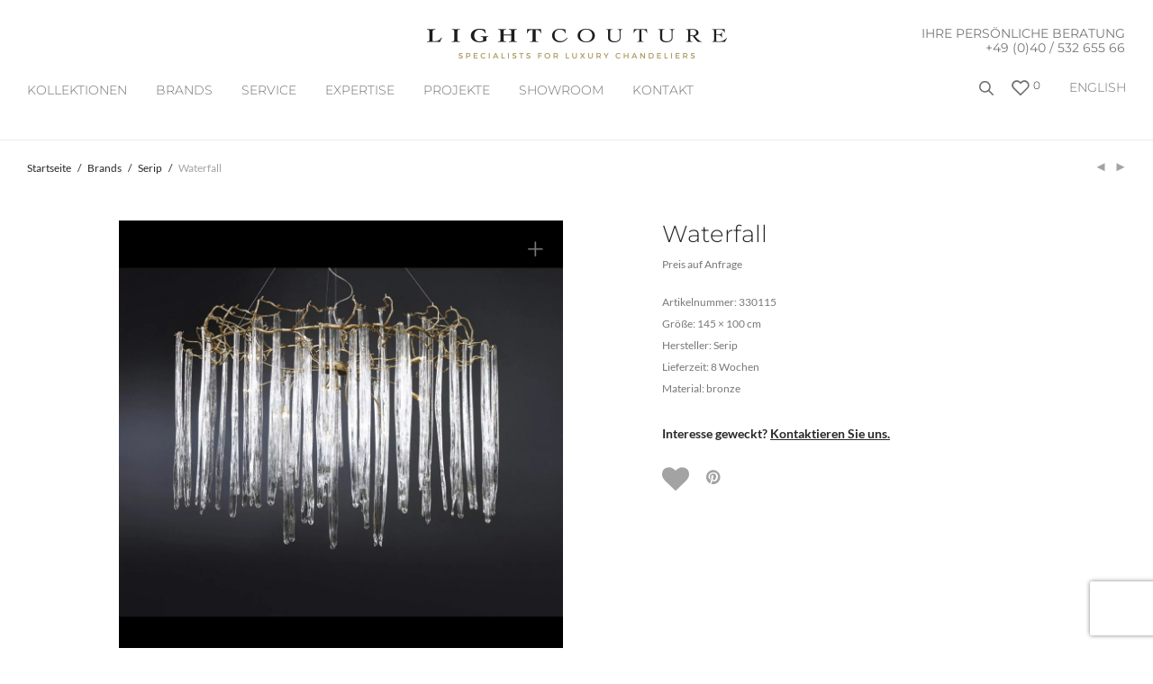

--- FILE ---
content_type: text/html; charset=UTF-8
request_url: https://www.thelightcouture.com/brands/serip/waterfall-3/
body_size: 25314
content:
<!DOCTYPE html><html lang="de-DE"        class="footer-sticky-1"><head>  <script type="text/javascript">var _smartsupp = _smartsupp || {};
        _smartsupp.key = '9c3a1a3125336f9a8754d34807f9cb9a1cdb1393';
        window.smartsupp||(function(d) {
            var s,c,o=smartsupp=function(){ o._.push(arguments)};o._=[];
            s=d.getElementsByTagName('script')[0];c=d.createElement('script');
            c.type='text/javascript';c.charset='utf-8';c.async=true;
            c.src='https://www.smartsuppchat.com/loader.js?';s.parentNode.insertBefore(c,s);
        })(document);</script> <script>if (window.location.href.indexOf("https://www.thelightcouture.com/en/") > -1) { //choose URL
            smartsupp('language', 'en'); //set EN language
        } else {
            smartsupp('language', 'de'); // set DE language
        }</script> <meta charset="UTF-8"><meta name="viewport" content="width=device-width, initial-scale=1.0, maximum-scale=1.0, user-scalable=no"><meta name="p:domain_verify" content="06f937ad3a401cbfaee38800f8f36d9e"/><link rel="profile" href="http://gmpg.org/xfn/11"><link rel="pingback" href="https://www.thelightcouture.com/xmlrpc.php"><link media="all" href="https://www.thelightcouture.com/wp-content/cache/autoptimize/css/autoptimize_0653dd2e14b6d183e67366a5ef1de631.css" rel="stylesheet"><title>Waterfall &#8211; Thelightcouture</title><meta name='robots' content='max-image-preview:large' /><link rel="alternate" hreflang="de" href="https://www.thelightcouture.com/brands/serip/waterfall-3/" /><link rel="alternate" hreflang="en" href="https://www.thelightcouture.com/en/brands/serip/waterfall-3/" /><link rel="alternate" hreflang="x-default" href="https://www.thelightcouture.com/brands/serip/waterfall-3/" /><link rel="alternate" type="application/rss+xml" title="Thelightcouture &raquo; Feed" href="https://www.thelightcouture.com/feed/" /><link rel="alternate" type="application/rss+xml" title="Thelightcouture &raquo; Kommentar-Feed" href="https://www.thelightcouture.com/comments/feed/" /> <script type='text/javascript' id='pinterest-version-script'>console.log('PixelYourSite Pinterest version 6.1.1');</script> <link rel="alternate" title="oEmbed (JSON)" type="application/json+oembed" href="https://www.thelightcouture.com/wp-json/oembed/1.0/embed?url=https%3A%2F%2Fwww.thelightcouture.com%2Fbrands%2Fserip%2Fwaterfall-3%2F" /><link rel="alternate" title="oEmbed (XML)" type="text/xml+oembed" href="https://www.thelightcouture.com/wp-json/oembed/1.0/embed?url=https%3A%2F%2Fwww.thelightcouture.com%2Fbrands%2Fserip%2Fwaterfall-3%2F&#038;format=xml" /> <script type="text/javascript" src="https://www.thelightcouture.com/wp-includes/js/jquery/jquery.min.js?ver=3.7.1" id="jquery-core-js"></script> <script type="text/javascript" id="wc-single-product-js-extra">var wc_single_product_params = {"i18n_required_rating_text":"Bitte w\u00e4hle eine Bewertung","i18n_rating_options":["1 von 5\u00a0Sternen","2 von 5\u00a0Sternen","3 von 5\u00a0Sternen","4 von 5\u00a0Sternen","5 von 5\u00a0Sternen"],"i18n_product_gallery_trigger_text":"Bildergalerie im Vollbildmodus anzeigen","review_rating_required":"yes","flexslider":{"rtl":false,"animation":"fade","smoothHeight":false,"directionNav":true,"controlNav":"thumbnails","slideshow":false,"animationSpeed":300,"animationLoop":false,"allowOneSlide":false},"zoom_enabled":"","zoom_options":[],"photoswipe_enabled":"1","photoswipe_options":{"shareEl":true,"closeOnScroll":false,"history":false,"hideAnimationDuration":0,"showAnimationDuration":0,"showHideOpacity":true,"bgOpacity":1,"loop":false,"closeOnVerticalDrag":false,"barsSize":{"top":0,"bottom":0},"tapToClose":true,"tapToToggleControls":false,"shareButtons":[{"id":"facebook","label":"Share on Facebook","url":"https://www.facebook.com/sharer/sharer.php?u={{url}}"},{"id":"twitter","label":"Tweet","url":"https://twitter.com/intent/tweet?text={{text}}&url={{url}}"},{"id":"pinterest","label":"Pin it","url":"http://www.pinterest.com/pin/create/button/?url={{url}}&media={{image_url}}&description={{text}}"},{"id":"download","label":"Download image","url":"{{raw_image_url}}","download":true}]},"flexslider_enabled":"1"};
//# sourceURL=wc-single-product-js-extra</script> <script type="text/javascript" id="woocommerce-js-extra">var woocommerce_params = {"ajax_url":"/wp-admin/admin-ajax.php","wc_ajax_url":"/?wc-ajax=%%endpoint%%","i18n_password_show":"Passwort anzeigen","i18n_password_hide":"Passwort verbergen"};
//# sourceURL=woocommerce-js-extra</script> <script></script><link rel="https://api.w.org/" href="https://www.thelightcouture.com/wp-json/" /><link rel="alternate" title="JSON" type="application/json" href="https://www.thelightcouture.com/wp-json/wp/v2/product/7062" /><link rel="EditURI" type="application/rsd+xml" title="RSD" href="https://www.thelightcouture.com/xmlrpc.php?rsd" /><meta name="generator" content="WordPress 6.9" /><meta name="generator" content="WooCommerce 10.0.5" /><link rel="canonical" href="https://www.thelightcouture.com/brands/serip/waterfall-3/" /><link rel='shortlink' href='https://www.thelightcouture.com/?p=7062' /><meta name="generator" content="WPML ver:4.7.6 stt:1,3;" /> <script>document.createElement( "picture" );if(!window.HTMLPictureElement && document.addEventListener) {window.addEventListener("DOMContentLoaded", function() {var s = document.createElement("script");s.src = "https://www.thelightcouture.com/wp-content/plugins/webp-express/js/picturefill.min.js";document.body.appendChild(s);});}</script>  <script>function gtag_report_conversion(url) {
            var callback = function() {
                if (typeof(url) != 'undefined') {
                    window.location = url;
                }
            };
            gtag('event', 'conversion', {
                'send_to': 'AW-981750957/UMUiCPawjeIBEK2pkdQD',
                'event_callback': callback
            });
            return false;
        }</script> <link rel="preload" as="font" type="font/ttf" href="https://www.thelightcouture.com/wp-content/themes/savoy/assets/css/font-icons/theme-icons/fonts/nm-font.ttf?cbvdm0" crossorigin="anonymous"> <noscript><style>.woocommerce-product-gallery{ opacity: 1 !important; }</style></noscript><meta name="generator" content="Powered by WPBakery Page Builder - drag and drop page builder for WordPress."/><link rel="icon" href="https://www.thelightcouture.com/wp-content/uploads/2020/09/favicon.png" sizes="32x32" /><link rel="icon" href="https://www.thelightcouture.com/wp-content/uploads/2020/09/favicon.png" sizes="192x192" /><link rel="apple-touch-icon" href="https://www.thelightcouture.com/wp-content/uploads/2020/09/favicon.png" /><meta name="msapplication-TileImage" content="https://www.thelightcouture.com/wp-content/uploads/2020/09/favicon.png" /> <noscript><style>.wpb_animate_when_almost_visible { opacity: 1; }</style></noscript><noscript><style id="rocket-lazyload-nojs-css">.rll-youtube-player, [data-lazy-src]{display:none !important;}</style></noscript></head><body data-cmplz=2 class="wp-singular product-template-default single single-product postid-7062 wp-theme-savoy wp-child-theme-in-solution theme-savoy woocommerce woocommerce-page woocommerce-no-js nm-page-load-transition-0 nm-preload header-fixed header-mobile-alt header-border-1 widget-panel-dark wpb-js-composer js-comp-ver-8.5 vc_responsive"><div class="nm-page-overflow"><div class="nm-page-wrap"><div class="nm-page-wrap-inner"><div id="nm-header-placeholder" class="nm-header-placeholder"></div><header id="nm-header" class="nm-header stacked-logo-centered resize-on-scroll clear"><div class="nm-header-inner"><div class="nm-header-row nm-row"><div class="nm-header-col col-xs-12"><div class="nm-header-logo"> <a href="https://www.thelightcouture.com/"> <img src="data:image/svg+xml,%3Csvg%20xmlns='http://www.w3.org/2000/svg'%20viewBox='0%200%200%200'%3E%3C/svg%3E" class="nm-logo" alt="Thelightcouture" data-lazy-src="https://www.thelightcouture.com/wp-content/uploads/2020/08/logo_333x16_mU_groß.png"><noscript><img src="https://www.thelightcouture.com/wp-content/uploads/2020/08/logo_333x16_mU_groß.png" class="nm-logo" alt="Thelightcouture"></noscript> </a></div><div class="header-phone"> IHRE PERSÖNLICHE BERATUNG<br/> <a href="tel:+494053265566" style="color: #777 !important; font-size: 14px !important;">+49 (0)40 / 532 655 66</a></div><nav class="nm-main-menu"><ul id="nm-main-menu-ul" class="nm-menu"><li id="menu-item-16394" class="menu-collections-2col menu-item menu-item-type-post_type menu-item-object-page menu-item-has-children menu-item-16394"><a href="https://www.thelightcouture.com/collections/">Kollektionen</a><ul class="sub-menu"><li id="menu-item-33213" class="menu-heading menu-item menu-item-type-post_type menu-item-object-page menu-item-33213"><a href="https://www.thelightcouture.com/brands/">STILE</a></li><li id="menu-item-11918" class="menu-item menu-item-type-taxonomy menu-item-object-product_cat menu-item-11918"><a href="https://www.thelightcouture.com/collections/art-design/">Art &amp; Design</a></li><li id="menu-item-22875" class="menu-item menu-item-type-taxonomy menu-item-object-product_cat menu-item-22875"><a href="https://www.thelightcouture.com/custom-beleuchtung/">Custom-made</a></li><li id="menu-item-11936" class="menu-item menu-item-type-taxonomy menu-item-object-product_cat menu-item-11936"><a href="https://www.thelightcouture.com/collections/deckenleuchter/">Deckenleuchter</a></li><li id="menu-item-15827" class="menu-item menu-item-type-taxonomy menu-item-object-product_cat menu-item-15827"><a href="https://www.thelightcouture.com/collections/empire/">Empire/ Korblüster</a></li><li id="menu-item-16454" class="menu-item menu-item-type-taxonomy menu-item-object-product_cat menu-item-16454"><a href="https://www.thelightcouture.com/collections/florentiner/">Florentiner</a></li><li id="menu-item-11927" class="menu-item menu-item-type-taxonomy menu-item-object-product_cat menu-item-11927"><a href="https://www.thelightcouture.com/collections/fruechte-und-blueten/">Früchte &amp; Blüten</a></li><li id="menu-item-11926" class="menu-item menu-item-type-taxonomy menu-item-object-product_cat menu-item-11926"><a href="https://www.thelightcouture.com/collections/klassisch-antik/">Klassisch-Antik</a></li><li id="menu-item-11919" class="menu-item menu-item-type-taxonomy menu-item-object-product_cat menu-item-11919"><a href="https://www.thelightcouture.com/collections/kristall-glamour/">Kristall Glamour</a></li><li id="menu-item-11928" class="menu-item menu-item-type-taxonomy menu-item-object-product_cat menu-item-11928"><a href="https://www.thelightcouture.com/collections/kristall-kronleuchter/">Kristall</a></li><li id="menu-item-11939" class="menu-item menu-item-type-taxonomy menu-item-object-product_cat menu-item-11939"><a href="https://www.thelightcouture.com/collections/laternen/">Laternen</a></li><li id="menu-item-11932" class="menu-item menu-item-type-taxonomy menu-item-object-product_cat menu-item-11932"><a href="https://www.thelightcouture.com/collections/maria-theresia/">Maria Theresia</a></li><li id="menu-item-11925" class="menu-item menu-item-type-taxonomy menu-item-object-product_cat menu-item-11925"><a href="https://www.thelightcouture.com/collections/mid-century-modern/">Mid-Century Modern</a></li><li id="menu-item-11920" class="menu-item menu-item-type-taxonomy menu-item-object-product_cat menu-item-11920"><a href="https://www.thelightcouture.com/collections/modernes-design/">Modernes Design</a></li><li id="menu-item-11921" class="menu-item menu-item-type-taxonomy menu-item-object-product_cat menu-item-11921"><a href="https://www.thelightcouture.com/collections/murano-kronleuchter/">Murano</a></li><li id="menu-item-11935" class="menu-item menu-item-type-taxonomy menu-item-object-product_cat menu-item-11935"><a href="https://www.thelightcouture.com/collections/orientalisch-asiatisch/">Orientalisch &amp; Asiatisch</a></li><li id="menu-item-16875" class="menu-item menu-item-type-taxonomy menu-item-object-product_cat menu-item-16875"><a href="https://www.thelightcouture.com/porzellanleuchter/">Porzellan</a></li><li id="menu-item-24758" class="menu-item menu-item-type-taxonomy menu-item-object-product_cat menu-item-24758"><a href="https://www.thelightcouture.com/technisches-design/">Technisches Design</a></li><li id="menu-item-11940" class="menu-item menu-item-type-taxonomy menu-item-object-product_cat menu-item-11940"><a href="https://www.thelightcouture.com/collections/lifts/">Lifts</a></li><li id="menu-item-33214" class="menu-heading menu-item menu-item-type-post_type menu-item-object-page menu-item-33214"><a href="https://www.thelightcouture.com/brands/">RÄUME</a></li><li id="menu-item-11933" class="menu-item menu-item-type-taxonomy menu-item-object-product_cat menu-item-11933"><a href="https://www.thelightcouture.com/collections/hotel-und-grosse-leuchter/">Hotel und Grosse Leuchter</a></li><li id="menu-item-11934" class="menu-item menu-item-type-taxonomy menu-item-object-product_cat menu-item-11934"><a href="https://www.thelightcouture.com/collections/singel-pendelleuchten/">Pendelleuchten</a></li><li id="menu-item-11937" class="menu-item menu-item-type-taxonomy menu-item-object-product_cat menu-item-11937"><a href="https://www.thelightcouture.com/collections/tisch-stehleuchten/">Tisch &amp; Stehleuchten</a></li><li id="menu-item-11924" class="menu-item menu-item-type-taxonomy menu-item-object-product_cat menu-item-11924"><a href="https://www.thelightcouture.com/collections/laenglicher-tischleuchter/">Länglicher Tischleuchter</a></li><li id="menu-item-11931" class="menu-item menu-item-type-taxonomy menu-item-object-product_cat menu-item-11931"><a href="https://www.thelightcouture.com/collections/treppenhaus-leuchter/">Treppenhaus Leuchter</a></li><li id="menu-item-11938" class="menu-item menu-item-type-taxonomy menu-item-object-product_cat menu-item-has-children menu-item-11938"><a href="https://www.thelightcouture.com/collections/wandleuchter/">Wandleuchter</a><ul class="sub-menu"><li id="menu-item-30403" class="menu-item menu-item-type-taxonomy menu-item-object-product_cat menu-item-30403"><a href="https://www.thelightcouture.com/collections/wandleuchter/klassisch/">Klassisch</a></li><li id="menu-item-30404" class="menu-item menu-item-type-taxonomy menu-item-object-product_cat menu-item-30404"><a href="https://www.thelightcouture.com/modern-2/">Contemporary Design</a></li></ul></li><li id="menu-item-17082" class="bold menu-item menu-item-type-taxonomy menu-item-object-product_cat menu-item-17082"><a href="https://www.thelightcouture.com/collections/sale-auf-lager/">SALE</a></li></ul></li><li id="menu-item-6016" class="sub-menu-columns menu-item menu-item-type-taxonomy menu-item-object-product_cat current-product-ancestor menu-item-has-children menu-item-6016"><a href="https://www.thelightcouture.com/brands/">BRANDS</a><ul class="sub-menu"><li id="menu-item-12668" class="menu-item menu-item-type-taxonomy menu-item-object-product_cat menu-item-12668"><a href="https://www.thelightcouture.com/brands/artelier-c/">ARTelier C</a></li><li id="menu-item-11945" class="menu-item menu-item-type-taxonomy menu-item-object-product_cat menu-item-11945"><a href="https://www.thelightcouture.com/brands/baccarat/">Baccarat</a></li><li id="menu-item-11946" class="menu-item menu-item-type-taxonomy menu-item-object-product_cat menu-item-11946"><a href="https://www.thelightcouture.com/brands/barovier-toso/">Barovier &amp; Toso</a></li><li id="menu-item-11947" class="menu-item menu-item-type-taxonomy menu-item-object-product_cat menu-item-11947"><a href="https://www.thelightcouture.com/brands/brand-van-egmond/">Brand Van Egmond</a></li><li id="menu-item-11949" class="menu-item menu-item-type-taxonomy menu-item-object-product_cat menu-item-11949"><a href="https://www.thelightcouture.com/brands/dotzauer/">Dotzauer</a></li><li id="menu-item-11950" class="menu-item menu-item-type-taxonomy menu-item-object-product_cat menu-item-11950"><a href="https://www.thelightcouture.com/brands/faustig/">Faustig</a></li><li id="menu-item-11951" class="menu-item menu-item-type-taxonomy menu-item-object-product_cat menu-item-11951"><a href="https://www.thelightcouture.com/brands/ilfari/">Ilfari</a></li><li id="menu-item-11952" class="menu-item menu-item-type-taxonomy menu-item-object-product_cat menu-item-11952"><a href="https://www.thelightcouture.com/brands/italamp/">Italamp</a></li><li id="menu-item-11953" class="menu-item menu-item-type-taxonomy menu-item-object-product_cat menu-item-11953"><a href="https://www.thelightcouture.com/brands/jacco-maris/">Jacco Maris</a></li><li id="menu-item-11954" class="menu-item menu-item-type-taxonomy menu-item-object-product_cat menu-item-11954"><a href="https://www.thelightcouture.com/brands/lladro/">Lladro</a></li><li id="menu-item-11955" class="menu-item menu-item-type-taxonomy menu-item-object-product_cat menu-item-11955"><a href="https://www.thelightcouture.com/brands/lu-murano/">Lu Murano</a></li><li id="menu-item-18572" class="menu-item menu-item-type-taxonomy menu-item-object-product_cat menu-item-18572"><a href="https://www.thelightcouture.com/multiforme/">Multiforme</a></li><li id="menu-item-11958" class="menu-item menu-item-type-taxonomy menu-item-object-product_cat menu-item-11958"><a href="https://www.thelightcouture.com/brands/officina-luce/">Officina Luce</a></li><li id="menu-item-21194" class="menu-item menu-item-type-taxonomy menu-item-object-product_cat menu-item-21194"><a href="https://www.thelightcouture.com/patrizia-garganti/">Patrizia Garganti</a></li><li id="menu-item-11959" class="menu-item menu-item-type-taxonomy menu-item-object-product_cat menu-item-11959"><a href="https://www.thelightcouture.com/brands/pieter-adam-lighting/">Pieter Adam Lighting</a></li><li id="menu-item-11960" class="menu-item menu-item-type-taxonomy menu-item-object-product_cat menu-item-11960"><a href="https://www.thelightcouture.com/brands/saint-louis/">Saint Louis</a></li><li id="menu-item-11961" class="menu-item menu-item-type-taxonomy menu-item-object-product_cat menu-item-11961"><a href="https://www.thelightcouture.com/brands/schonbek/">Schonbek</a></li><li id="menu-item-11962" class="menu-item menu-item-type-taxonomy menu-item-object-product_cat current-product-ancestor current-menu-parent current-product-parent menu-item-11962"><a href="https://www.thelightcouture.com/brands/serip/">Serip</a></li><li id="menu-item-11963" class="menu-item menu-item-type-taxonomy menu-item-object-product_cat menu-item-11963"><a href="https://www.thelightcouture.com/brands/swarovski/">Swarovski</a></li><li id="menu-item-11964" class="menu-item menu-item-type-taxonomy menu-item-object-product_cat menu-item-11964"><a href="https://www.thelightcouture.com/brands/terzani/">Terzani</a></li><li id="menu-item-11944" class="menu-item menu-item-type-taxonomy menu-item-object-product_cat menu-item-11944"><a href="https://www.thelightcouture.com/brands/willowlamp/">Willowlamp</a></li><li id="menu-item-14781" class="menu-item menu-item-type-taxonomy menu-item-object-product_cat menu-item-14781"><a href="https://www.thelightcouture.com/brands/zavadski/">Zavadski</a></li><li id="menu-item-11966" class="menu-item menu-item-type-taxonomy menu-item-object-product_cat menu-item-11966"><a href="https://www.thelightcouture.com/brands/zonca/">Zonca</a></li></ul></li><li id="menu-item-170" class="menu-item menu-item-type-post_type menu-item-object-page menu-item-170"><a href="https://www.thelightcouture.com/service/">SERVICE</a></li><li id="menu-item-174" class="menu-item menu-item-type-post_type menu-item-object-page menu-item-has-children menu-item-174"><a href="https://www.thelightcouture.com/expertise/">EXPERTISE</a><ul class="sub-menu"><li id="menu-item-17743" class="menu-item menu-item-type-post_type menu-item-object-page menu-item-17743"><a href="https://www.thelightcouture.com/gisateam/">GISA &#038; TEAM</a></li><li id="menu-item-27558" class="menu-item menu-item-type-post_type menu-item-object-page menu-item-27558"><a href="https://www.thelightcouture.com/kronleuchter-reinigung/">KRONLEUCHTER REINIGUNG</a></li><li id="menu-item-13538" class="menu-item menu-item-type-post_type menu-item-object-robo_gallery_table menu-item-13538"><a href="https://www.thelightcouture.com/gallery/in-der-presse/">PRESSE</a></li><li id="menu-item-15364" class="menu-item menu-item-type-post_type menu-item-object-page menu-item-15364"><a href="https://www.thelightcouture.com/press-login/">PRESS-LOGIN</a></li></ul></li><li id="menu-item-16381" class="menu-item menu-item-type-post_type menu-item-object-page menu-item-has-children menu-item-16381"><a href="https://www.thelightcouture.com/referenzen/">Projekte</a><ul class="sub-menu"><li id="menu-item-16393" class="menu-item menu-item-type-post_type menu-item-object-page menu-item-16393"><a href="https://www.thelightcouture.com/commercial/">COMMERCIAL</a></li><li id="menu-item-16392" class="menu-item menu-item-type-post_type menu-item-object-page menu-item-16392"><a href="https://www.thelightcouture.com/residential/">RESIDENTIAL</a></li></ul></li><li id="menu-item-16525" class="menu-item menu-item-type-post_type menu-item-object-page menu-item-16525"><a href="https://www.thelightcouture.com/showroom/">Showroom</a></li><li id="menu-item-16391" class="menu-item menu-item-type-post_type menu-item-object-page menu-item-16391"><a href="https://www.thelightcouture.com/kontakt/">Kontakt</a></li></ul></nav><nav class="nm-right-menu"><ul id="nm-right-menu-ul" class="nm-menu"><li id="menu-item-wpml-ls-218-en" class="menu-item wpml-ls-slot-218 wpml-ls-item wpml-ls-item-en wpml-ls-menu-item wpml-ls-first-item wpml-ls-last-item menu-item-type-wpml_ls_menu_item menu-item-object-wpml_ls_menu_item menu-item-wpml-ls-218-en"><a href="https://www.thelightcouture.com/en/brands/serip/waterfall-3/" title="Wechseln zu English"><span class="wpml-ls-native" lang="en">English</span></a></li><li class="nm-menu-search menu-item"><div  class="dgwt-wcas-search-wrapp dgwt-wcas-has-submit woocommerce dgwt-wcas-style-pirx js-dgwt-wcas-layout-icon dgwt-wcas-layout-icon js-dgwt-wcas-mobile-overlay-enabled"> <svg class="dgwt-wcas-loader-circular dgwt-wcas-icon-preloader" viewBox="25 25 50 50"> <circle class="dgwt-wcas-loader-circular-path" cx="50" cy="50" r="20" fill="none"
 stroke-miterlimit="10"/> </svg> <a href="#"  class="dgwt-wcas-search-icon js-dgwt-wcas-search-icon-handler" aria-label="Open search bar"> <svg class="dgwt-wcas-ico-magnifier-handler" xmlns="http://www.w3.org/2000/svg" width="18" height="18" viewBox="0 0 18 18"> <path  d=" M 16.722523,17.901412 C 16.572585,17.825208 15.36088,16.670476 14.029846,15.33534 L 11.609782,12.907819 11.01926,13.29667 C 8.7613237,14.783493 5.6172703,14.768302 3.332423,13.259528 -0.07366363,11.010358 -1.0146502,6.5989684 1.1898146,3.2148776
 1.5505179,2.6611594 2.4056498,1.7447266 2.9644271,1.3130497 3.4423015,0.94387379 4.3921825,0.48568469 5.1732652,0.2475835 5.886299,0.03022609 6.1341883,0 7.2037391,0 8.2732897,0 8.521179,0.03022609 9.234213,0.2475835 c 0.781083,0.23810119 1.730962,0.69629029 2.208837,1.0654662
 0.532501,0.4113763 1.39922,1.3400096 1.760153,1.8858877 1.520655,2.2998531 1.599025,5.3023778 0.199549,7.6451086 -0.208076,0.348322 -0.393306,0.668209 -0.411622,0.710863 -0.01831,0.04265 1.065556,1.18264 2.408603,2.533307 1.343046,1.350666 2.486621,2.574792 2.541278,2.720279 0.282475,0.7519
 -0.503089,1.456506 -1.218488,1.092917 z M 8.4027892,12.475062 C 9.434946,12.25579 10.131043,11.855461 10.99416,10.984753 11.554519,10.419467 11.842507,10.042366 12.062078,9.5863882 12.794223,8.0659672 12.793657,6.2652398 12.060578,4.756293 11.680383,3.9737304 10.453587,2.7178427
 9.730569,2.3710306 8.6921295,1.8729196 8.3992147,1.807606 7.2037567,1.807606 6.0082984,1.807606 5.7153841,1.87292 4.6769446,2.3710306 3.9539263,2.7178427 2.7271301,3.9737304 2.3469352,4.756293 1.6138384,6.2652398 1.6132726,8.0659672 2.3454252,9.5863882 c 0.4167354,0.8654208 1.5978784,2.0575608
 2.4443766,2.4671358 1.0971012,0.530827 2.3890403,0.681561 3.6130134,0.421538 z
 "/> </svg> </a><div class="dgwt-wcas-search-icon-arrow"></div><form class="dgwt-wcas-search-form" role="search" action="https://www.thelightcouture.com/" method="get"><div class="dgwt-wcas-sf-wrapp"> <label class="screen-reader-text"
 for="dgwt-wcas-search-input-1">Products search</label> <input id="dgwt-wcas-search-input-1"
 type="search"
 class="dgwt-wcas-search-input"
 name="s"
 value=""
 placeholder="Search for products..."
 autocomplete="off"
 /><div class="dgwt-wcas-preloader"></div><div class="dgwt-wcas-voice-search"></div> <button type="submit"
 aria-label="Search"
 class="dgwt-wcas-search-submit"> <svg class="dgwt-wcas-ico-magnifier" xmlns="http://www.w3.org/2000/svg" width="18" height="18" viewBox="0 0 18 18"> <path  d=" M 16.722523,17.901412 C 16.572585,17.825208 15.36088,16.670476 14.029846,15.33534 L 11.609782,12.907819 11.01926,13.29667 C 8.7613237,14.783493 5.6172703,14.768302 3.332423,13.259528 -0.07366363,11.010358 -1.0146502,6.5989684 1.1898146,3.2148776
 1.5505179,2.6611594 2.4056498,1.7447266 2.9644271,1.3130497 3.4423015,0.94387379 4.3921825,0.48568469 5.1732652,0.2475835 5.886299,0.03022609 6.1341883,0 7.2037391,0 8.2732897,0 8.521179,0.03022609 9.234213,0.2475835 c 0.781083,0.23810119 1.730962,0.69629029 2.208837,1.0654662
 0.532501,0.4113763 1.39922,1.3400096 1.760153,1.8858877 1.520655,2.2998531 1.599025,5.3023778 0.199549,7.6451086 -0.208076,0.348322 -0.393306,0.668209 -0.411622,0.710863 -0.01831,0.04265 1.065556,1.18264 2.408603,2.533307 1.343046,1.350666 2.486621,2.574792 2.541278,2.720279 0.282475,0.7519
 -0.503089,1.456506 -1.218488,1.092917 z M 8.4027892,12.475062 C 9.434946,12.25579 10.131043,11.855461 10.99416,10.984753 11.554519,10.419467 11.842507,10.042366 12.062078,9.5863882 12.794223,8.0659672 12.793657,6.2652398 12.060578,4.756293 11.680383,3.9737304 10.453587,2.7178427
 9.730569,2.3710306 8.6921295,1.8729196 8.3992147,1.807606 7.2037567,1.807606 6.0082984,1.807606 5.7153841,1.87292 4.6769446,2.3710306 3.9539263,2.7178427 2.7271301,3.9737304 2.3469352,4.756293 1.6138384,6.2652398 1.6132726,8.0659672 2.3454252,9.5863882 c 0.4167354,0.8654208 1.5978784,2.0575608
 2.4443766,2.4671358 1.0971012,0.530827 2.3890403,0.681561 3.6130134,0.421538 z
 "/> </svg> </button> <input type="hidden" name="post_type" value="product"/> <input type="hidden" name="dgwt_wcas" value="1"/> <input type="hidden" name="lang" value="de"/></div></form></div></li><li class="nm-menu-wishlist menu-item"><a href="https://www.thelightcouture.com/wunschliste/"><i class="nm-font nm-font-heart-outline menuItemWishlist"></i> <span class="nm-menu-wishlist-count is-zero">0</span></a></li><li class="nm-menu-offscreen menu-item"> <span class="nm-menu-cart-count count nm-count-zero">0</span> <a href="#" id="nm-mobile-menu-button" class="clicked"><div class="nm-menu-icon"><span class="line-1"></span><span class="line-2"></span><span class="line-3"></span></div></a></li></ul></nav></div></div></div></header><div id="nm-header-search"> <a href="#" id="nm-header-search-close" class="nm-font nm-font-close2"></a><div class="nm-header-search-wrap"><div class="nm-row"><div class="col-xs-12"><form id="nm-header-search-form" role="search" method="get" action="https://www.thelightcouture.com/"> <i class="nm-font nm-font-search"></i> <input type="text" id="nm-header-search-input" autocomplete="off" value="" name="s" placeholder="Produkte suchen" /> <input type="hidden" name="post_type" value="product" /></form><div id="nm-search-suggestions"><div class="nm-search-suggestions-inner"><div id="nm-search-suggestions-notice"> <span class="txt-press-enter">press <u>Enter</u> to search</span> <span class="txt-has-results">Showing all results:</span> <span class="txt-no-results">Keine Produkte gefunden.</span></div><ul id="nm-search-suggestions-product-list" class="block-grid-single-row xsmall-block-grid-1 small-block-grid-1 medium-block-grid-5 large-block-grid-6"></ul></div></div></div></div></div></div><div class="woocommerce-notices-wrapper"></div><div id="product-7062" class="nm-single-product layout-default gallery-col-6 summary-col-6 thumbnails-vertical no-bg-color product type-product post-7062 status-publish first instock product_cat-serip has-post-thumbnail taxable shipping-taxable purchasable product-type-simple"><div class="nm-single-product-bg clear"><div class="nm-single-product-top"><div class="nm-row"><div class="col-xs-9"><nav id="nm-breadcrumb" class="woocommerce-breadcrumb" itemprop="breadcrumb"><a href="https://www.thelightcouture.com">Startseite</a><span class="delimiter">/</span><a href="https://www.thelightcouture.com/brands/">Brands</a><span class="delimiter">/</span><a href="https://www.thelightcouture.com/brands/serip/">Serip</a><span class="delimiter">/</span>Waterfall</nav></div><div class="col-xs-3"><div class="nm-single-product-menu"> <a href="https://www.thelightcouture.com/brands/serip/waterfall-4/" rel="next"><i class="nm-font nm-font-media-play flip"></i></a><a href="https://www.thelightcouture.com/brands/serip/waterfall-2/" rel="prev"><i class="nm-font nm-font-media-play"></i></a></div></div></div></div><div id="nm-shop-notices-wrap"></div><div class="nm-single-product-showcase"><div class="nm-single-product-summary-row nm-row"><div class="nm-single-product-summary-col col-xs-12"><div class="woocommerce-product-gallery woocommerce-product-gallery--with-images woocommerce-product-gallery--columns-4 images lightbox-enabled" data-columns="4" style="opacity: 0; transition: opacity .25s ease-in-out;"><figure class="woocommerce-product-gallery__wrapper"><div data-thumb="https://www.thelightcouture.com/wp-content/uploads/2020/08/CT3298_13-100x100.jpg" data-thumb-alt="Waterfall" data-thumb-srcset="https://www.thelightcouture.com/wp-content/uploads/2020/08/CT3298_13-100x100.jpg 100w, https://www.thelightcouture.com/wp-content/uploads/2020/08/CT3298_13-1000x1000.jpg 1000w, https://www.thelightcouture.com/wp-content/uploads/2020/08/CT3298_13-300x300.jpg 300w, https://www.thelightcouture.com/wp-content/uploads/2020/08/CT3298_13-1024x1024.jpg 1024w, https://www.thelightcouture.com/wp-content/uploads/2020/08/CT3298_13-150x150.jpg 150w, https://www.thelightcouture.com/wp-content/uploads/2020/08/CT3298_13-768x768.jpg 768w, https://www.thelightcouture.com/wp-content/uploads/2020/08/CT3298_13.jpg 1200w"  data-thumb-sizes="(max-width: 100px) 100vw, 100px" class="woocommerce-product-gallery__image"><a href="https://www.thelightcouture.com/wp-content/uploads/2020/08/CT3298_13.jpg"><img width="1000" height="1000" src="https://www.thelightcouture.com/wp-content/uploads/2020/08/CT3298_13-1000x1000.jpg" class="wp-post-image" alt="Waterfall" data-caption="" data-src="https://www.thelightcouture.com/wp-content/uploads/2020/08/CT3298_13.jpg" data-large_image="https://www.thelightcouture.com/wp-content/uploads/2020/08/CT3298_13.jpg" data-large_image_width="1200" data-large_image_height="1200" decoding="async" fetchpriority="high" srcset="https://www.thelightcouture.com/wp-content/uploads/2020/08/CT3298_13-1000x1000.jpg 1000w, https://www.thelightcouture.com/wp-content/uploads/2020/08/CT3298_13-100x100.jpg 100w, https://www.thelightcouture.com/wp-content/uploads/2020/08/CT3298_13-300x300.jpg 300w, https://www.thelightcouture.com/wp-content/uploads/2020/08/CT3298_13-1024x1024.jpg 1024w, https://www.thelightcouture.com/wp-content/uploads/2020/08/CT3298_13-150x150.jpg 150w, https://www.thelightcouture.com/wp-content/uploads/2020/08/CT3298_13-768x768.jpg 768w, https://www.thelightcouture.com/wp-content/uploads/2020/08/CT3298_13.jpg 1200w" sizes="(max-width: 1000px) 100vw, 1000px" /></a></div></figure></div><div class="summary entry-summary"><div class="nm-product-summary-inner-col nm-product-summary-inner-col-1"><h1 class="product_title entry-title">Waterfall</h1><p class="price">Preis auf Anfrage</p></div><div class="nm-product-summary-inner-col nm-product-summary-inner-col-2"><p><span>Artikelnummer: 330115</span><br/><span>Größe: 145 &times; 100 cm</span><br/><span>Hersteller: Serip</span><br/><span>Lieferzeit: 8 Wochen</span><br/><span>Material: bronze</span><br/><meta name="title" content="Kaufen Sie  Waterfall von"><meta name="description" content="Dieser spektakuläre Kronleuchter von zeichnet sich durch sein herrliches, innovatives Design aus. Jedes Stück ist handgefertigt aus Alter Bronze und mundgeblasenem italienischem Glas. ,Die Kollektion Waterfall ist inspiriert von einer kristallierten Wasserbewegung und verbindet auf einzigartige weise die dichte Optik des Kristalls und den Minimalismus des Metalls. Das Design erlaubt unzählige Kombinationen und ist ideal für Empfangsbereiche. Wir garantieren erstklassige Qualität und hochwertigste Verarbeitung. Alle Leuchter können spezifisch für den Kunden hergestellt werden. Für weitere Details, bei Fragen oder Wünschen kontaktieren Sie uns bitte. Wir beraten Sie gerne.,"></p><a href="/kontakt/?subject=Produktanfrage: 330115" style="font-weight: bold; font-size: 14px">Interesse geweckt? <u>Kontaktieren Sie uns.</u></a><form class="cart" action="https://www.thelightcouture.com/brands/serip/waterfall-3/" method="post" enctype='multipart/form-data'><div class="nm-quantity-wrap  qty-show"> <label>Anzahl</label> <label class="nm-qty-label-abbrev">Anz.</label><div class="quantity"><div class="nm-qty-minus nm-font nm-font-media-play flip"></div> <input
 type="number"
 id="quantity_696e792fddb13"
 class="input-text qty text"
 step="1"
 min="1"
 max=""
 name="quantity"
 value="1"
 size="4"
 placeholder=""
 pattern="[0-9]*" /><div class="nm-qty-plus nm-font nm-font-media-play"></div></div></div> <button type="submit" name="add-to-cart" value="7062" class="nm-simple-add-to-cart-button single_add_to_cart_button button alt">In den Warenkorb</button></form><div class="nm-product-share-wrap has-share-buttons"><div class="nm-product-wishlist-button-wrap"> <a href="#" id="nm-wishlist-item-7062-button" class="nm-wishlist-button nm-wishlist-item-7062-button" data-product-id="7062" title="Zur Merkliste hinzufügen"><i class="nm-font nm-font-heart-o"></i></a></div><div class="nm-product-share"> <a href="//www.facebook.com/sharer.php?u=https://www.thelightcouture.com/brands/serip/waterfall-3/" target="_blank" title="Share on Facebook"><i class="nm-font nm-font-facebook"></i></a><a href="//twitter.com/share?url=https://www.thelightcouture.com/brands/serip/waterfall-3/" target="_blank" title="Share on Twitter"><i class="nm-font nm-font-twitter"></i></a><a href="//pinterest.com/pin/create/button/?url=https://www.thelightcouture.com/brands/serip/waterfall-3/&amp;media=https://www.thelightcouture.com/wp-content/uploads/2020/08/CT3298_13.jpg&amp;description=Waterfall" target="_blank" title="Pin on Pinterest"><i class="nm-font nm-font-pinterest"></i></a></div></div></div></div></div></div></div></div><div class="woocommerce-tabs wc-tabs-wrapper"><div class="nm-product-tabs-col"><div class="nm-row"><div class="col-xs-12"><ul class="tabs wc-tabs" role="tablist"><li class="description_tab" id="tab-title-description" role="tab" aria-controls="tab-description"> <a href="#tab-description"> Beschreibung </a></li><li class="additional_information_tab" id="tab-title-additional_information" role="tab" aria-controls="tab-additional_information"> <a href="#tab-additional_information"> Zusätzliche Informationen </a></li></ul></div></div><div class="woocommerce-Tabs-panel woocommerce-Tabs-panel--description panel wc-tab" id="tab-description" role="tabpanel" aria-labelledby="tab-title-description"><div class="nm-row"><div class="col-xs-12"><div class="nm-tabs-panel-inner entry-content"><p>Dieser spektakuläre Kronleuchter von zeichnet sich durch sein herrliches, innovatives Design aus. Jedes Stück ist handgefertigt aus Alter Bronze und mundgeblasenem italienischem Glas. ,Die Kollektion Waterfall ist inspiriert von einer kristallierten Wasserbewegung und verbindet auf einzigartige weise die dichte Optik des Kristalls und den Minimalismus des Metalls. Das Design erlaubt unzählige Kombinationen und ist ideal für Empfangsbereiche. Wir garantieren erstklassige Qualität und hochwertigste Verarbeitung. Alle Leuchter können spezifisch für den Kunden hergestellt werden. Für weitere Details, bei Fragen oder Wünschen kontaktieren Sie uns bitte. Wir beraten Sie gerne.,</p></div></div></div></div><div class="woocommerce-Tabs-panel woocommerce-Tabs-panel--additional_information panel wc-tab" id="tab-additional_information" role="tabpanel" aria-labelledby="tab-title-additional_information"><div class="nm-row"><div class="col-xs-12"><div class="nm-tabs-panel-inner"><div class="nm-additional-information-inner additional-information-text">Dieses Modell können wir Ihnen auch maßgeschneidert in Ihren gewünschten Farben, Größen oder mit weiteren Individualisierungen anbieten.<br/><a href="mailto:gisa@thelightcouture.com?subject=thelightcouture.com Anfrage: 330115">Wir freuen uns auf Ihre Nachricht!</a></div></div></div></div></div></div></div><div id="nm-product-meta" class="product_meta"><div class="nm-row"><div class="col-xs-12"> <span class="sku_wrapper">Artikelnummer: <span class="sku">330115</span></span> <span class="posted_in">Kategorie: <a href="https://www.thelightcouture.com/brands/serip/" rel="tag">Serip</a></span></div></div></div><section id="nm-related" class="related products"><div class="nm-row"><div class="col-xs-12"><h2>Ähnliche Produkte</h2><ul class="nm-products products xsmall-block-grid-2 small-block-grid-2 medium-block-grid-4 large-block-grid-4 grid-default layout-default"><li class="product type-product post-6966 status-publish first instock product_cat-modern-2 product_cat-wandleuchter product_cat-serip has-post-thumbnail taxable shipping-taxable purchasable product-type-simple" data-product-id="6966"><div class="nm-shop-loop-product-wrap"><div class="nm-shop-loop-thumbnail"> <a href="https://www.thelightcouture.com/modern-2/aqua-7/" class="nm-shop-loop-thumbnail-link woocommerce-LoopProduct-link"> <img src="https://www.thelightcouture.com/wp-content/themes/savoy/assets/img/placeholder.png" data-src="https://www.thelightcouture.com/wp-content/uploads/2020/08/AP1445_1-400x533.jpg" data-srcset="" alt="" sizes="(max-width: 400px) 100vw, 400px" width="400" height="533" class="attachment-woocommerce_thumbnail size-woocommerce_thumbnail wp-post-image  lazyload" /> </a></div><div class="nm-shop-loop-details"> <a href="#" id="nm-wishlist-item-6966-button" class="nm-wishlist-button nm-wishlist-item-6966-button" data-product-id="6966" title="Zur Merkliste hinzufügen"><i class="nm-font nm-font-heart-o"></i></a><div class="nm-shop-loop-title-price"><h3 class="woocommerce-loop-product__title"><a href="https://www.thelightcouture.com/modern-2/aqua-7/" class="nm-shop-loop-title-link woocommerce-LoopProduct-link">Aqua 12</a></h3> <span class="price">Preis auf Anfrage</span></div><div class="nm-shop-loop-actions"></div></div></div></li><li class="product type-product post-6965 status-publish instock product_cat-modern-2 product_cat-wandleuchter product_cat-serip has-post-thumbnail taxable shipping-taxable purchasable product-type-simple" data-product-id="6965"><div class="nm-shop-loop-product-wrap"><div class="nm-shop-loop-thumbnail"> <a href="https://www.thelightcouture.com/modern-2/aqua-6/" class="nm-shop-loop-thumbnail-link woocommerce-LoopProduct-link"> <img src="https://www.thelightcouture.com/wp-content/themes/savoy/assets/img/placeholder.png" data-src="https://www.thelightcouture.com/wp-content/uploads/2020/08/AP1426_5-400x533.jpg" data-srcset="" alt="" sizes="(max-width: 400px) 100vw, 400px" width="400" height="533" class="attachment-woocommerce_thumbnail size-woocommerce_thumbnail wp-post-image  lazyload" /> </a></div><div class="nm-shop-loop-details"> <a href="#" id="nm-wishlist-item-6965-button" class="nm-wishlist-button nm-wishlist-item-6965-button" data-product-id="6965" title="Zur Merkliste hinzufügen"><i class="nm-font nm-font-heart-o"></i></a><div class="nm-shop-loop-title-price"><h3 class="woocommerce-loop-product__title"><a href="https://www.thelightcouture.com/modern-2/aqua-6/" class="nm-shop-loop-title-link woocommerce-LoopProduct-link">Aqua 11</a></h3> <span class="price">Preis auf Anfrage</span></div><div class="nm-shop-loop-actions"></div></div></div></li><li class="product type-product post-6980 status-publish instock product_cat-tisch-stehleuchten product_cat-serip has-post-thumbnail taxable shipping-taxable purchasable product-type-simple" data-product-id="6980"><div class="nm-shop-loop-product-wrap"><div class="nm-shop-loop-thumbnail"> <a href="https://www.thelightcouture.com/collections/tisch-stehleuchten/bijout-malus/" class="nm-shop-loop-thumbnail-link woocommerce-LoopProduct-link"> <img src="https://www.thelightcouture.com/wp-content/themes/savoy/assets/img/placeholder.png" data-src="https://www.thelightcouture.com/wp-content/uploads/2020/08/6027-400x533.jpg" data-srcset="" alt="" sizes="(max-width: 400px) 100vw, 400px" width="400" height="533" class="attachment-woocommerce_thumbnail size-woocommerce_thumbnail wp-post-image  lazyload" /><img src="https://www.thelightcouture.com/wp-content/themes/savoy/assets/img/transparent.gif" data-src="https://www.thelightcouture.com/wp-content/uploads/2020/09/Bijout6027-CH10LR-400x533.jpg" data-srcset="https://www.thelightcouture.com/wp-content/uploads/2020/09/Bijout6027-CH10LR-400x533.jpg 400w, https://www.thelightcouture.com/wp-content/uploads/2020/09/Bijout6027-CH10LR-64x85.jpg 64w" alt="" sizes="(max-width: 400px) 100vw, 400px" width="400" height="533" class="attachment-woocommerce_thumbnail size-woocommerce_thumbnail wp-post-image nm-shop-hover-image lazyload" /> </a></div><div class="nm-shop-loop-details"> <a href="#" id="nm-wishlist-item-6980-button" class="nm-wishlist-button nm-wishlist-item-6980-button" data-product-id="6980" title="Zur Merkliste hinzufügen"><i class="nm-font nm-font-heart-o"></i></a><div class="nm-shop-loop-title-price"><h3 class="woocommerce-loop-product__title"><a href="https://www.thelightcouture.com/collections/tisch-stehleuchten/bijout-malus/" class="nm-shop-loop-title-link woocommerce-LoopProduct-link">Bijout Malus</a></h3> <span class="price">Preis auf Anfrage</span></div><div class="nm-shop-loop-actions"></div></div></div></li><li class="product type-product post-6969 status-publish last instock product_cat-serip has-post-thumbnail taxable shipping-taxable purchasable product-type-simple" data-product-id="6969"><div class="nm-shop-loop-product-wrap"><div class="nm-shop-loop-thumbnail"> <a href="https://www.thelightcouture.com/brands/serip/aqua-10/" class="nm-shop-loop-thumbnail-link woocommerce-LoopProduct-link"> <img src="https://www.thelightcouture.com/wp-content/themes/savoy/assets/img/placeholder.png" data-src="https://www.thelightcouture.com/wp-content/uploads/2020/08/CT3260_6-400x533.jpg" data-srcset="" alt="" sizes="(max-width: 400px) 100vw, 400px" width="400" height="533" class="attachment-woocommerce_thumbnail size-woocommerce_thumbnail wp-post-image  lazyload" /> </a></div><div class="nm-shop-loop-details"> <a href="#" id="nm-wishlist-item-6969-button" class="nm-wishlist-button nm-wishlist-item-6969-button" data-product-id="6969" title="Zur Merkliste hinzufügen"><i class="nm-font nm-font-heart-o"></i></a><div class="nm-shop-loop-title-price"><h3 class="woocommerce-loop-product__title"><a href="https://www.thelightcouture.com/brands/serip/aqua-10/" class="nm-shop-loop-title-link woocommerce-LoopProduct-link">Aqua 13</a></h3> <span class="price">Preis auf Anfrage</span></div><div class="nm-shop-loop-actions"></div></div></div></li></ul></div></div></section></div></div></div><footer id="nm-footer" class="nm-footer"><div class="nm-footer-widgets has-border clearfix"><div class="nm-footer-widgets-inner"><div class="nm-row  nm-row-boxed"><div class="col-xs-12"><ul class="nm-footer-block-grid xsmall-block-grid-1  small-block-grid-1 medium-block-grid-2 large-block-grid-4"><li id="nav_menu-3" class="widget widget_nav_menu"><div class="menu-footer_01-container"><ul id="menu-footer_01" class="menu"><li id="menu-item-482" class="menu-item menu-item-type-post_type menu-item-object-page menu-item-482"><a href="https://www.thelightcouture.com/bestellung_versand/">Bestellung I Versand</a></li><li id="menu-item-483" class="menu-item menu-item-type-post_type menu-item-object-page menu-item-483"><a href="https://www.thelightcouture.com/zahlungsmoeglichkeiten/">Zahlungsmöglichkeiten</a></li></ul></div></li><li id="nav_menu-4" class="widget widget_nav_menu"><div class="menu-footer_02-container"><ul id="menu-footer_02" class="menu"><li id="menu-item-485" class="menu-item menu-item-type-post_type menu-item-object-page menu-item-485"><a href="https://www.thelightcouture.com/impressum/">Impressum</a></li><li id="menu-item-486" class="menu-item menu-item-type-post_type menu-item-object-page menu-item-486"><a href="https://www.thelightcouture.com/agb/">AGB I Widerrufsrecht</a></li><li id="menu-item-490" class="menu-item menu-item-type-post_type menu-item-object-page menu-item-privacy-policy menu-item-490"><a rel="privacy-policy" href="https://www.thelightcouture.com/datenschutz/">Datenschutz</a></li></ul></div></li><li id="nav_menu-5" class="widget widget_nav_menu"><div class="menu-footer_03-container"><ul id="menu-footer_03" class="menu"><li id="menu-item-16400" class="menu-item menu-item-type-post_type menu-item-object-page menu-item-16400"><a href="https://www.thelightcouture.com/kontakt/">Kontakt</a></li></ul></div></li><li id="media_image-2" class="widget widget_media_image"><picture><source srcset="https://www.thelightcouture.com/wp-content/webp-express/webp-images/uploads/2020/08/logo_333x16_mU_groß-300x32.png.webp 300w, https://www.thelightcouture.com/wp-content/webp-express/webp-images/uploads/2020/08/logo_333x16_mU_groß.png.webp 666w" sizes="auto, (max-width: 300px) 100vw, 300px" type="image/webp"><img width="300" height="32" src="data:image/svg+xml,%3Csvg%20xmlns='http://www.w3.org/2000/svg'%20viewBox='0%200%20300%2032'%3E%3C/svg%3E" class="image wp-image-426  attachment-medium size-medium webpexpress-processed" alt="" style="max-width: 100%; height: auto;" decoding="async" data-lazy-srcset="https://www.thelightcouture.com/wp-content/uploads/2020/08/logo_333x16_mU_groß-300x32.png 300w, https://www.thelightcouture.com/wp-content/uploads/2020/08/logo_333x16_mU_groß.png 666w" data-lazy-sizes="auto, (max-width: 300px) 100vw, 300px" data-lazy-src="https://www.thelightcouture.com/wp-content/uploads/2020/08/logo_333x16_mU_groß-300x32.png"><noscript><img width="300" height="32" src="https://www.thelightcouture.com/wp-content/uploads/2020/08/logo_333x16_mU_groß-300x32.png" class="image wp-image-426  attachment-medium size-medium webpexpress-processed" alt="" style="max-width: 100%; height: auto;" decoding="async" loading="lazy" srcset="https://www.thelightcouture.com/wp-content/uploads/2020/08/logo_333x16_mU_groß-300x32.png 300w, https://www.thelightcouture.com/wp-content/uploads/2020/08/logo_333x16_mU_groß.png 666w" sizes="auto, (max-width: 300px) 100vw, 300px"></noscript></picture></li></ul></div></div></div></div><div class="nm-footer-bar layout-default"><div class="nm-footer-bar-inner"><div class="nm-row"><div class="nm-footer-bar-left col-md-8 col-xs-12"><ul id="nm-footer-bar-menu" class="menu"><li class="nm-menu-item-copyright menu-item"><span>Copyright @ Lightcouture 2020</span></li></ul></div><div class="nm-footer-bar-right col-md-4 col-xs-12"><ul class="nm-footer-bar-social"><li><a href="https://www.facebook.com/pages/Lightcouture/157521371030730" target="_blank" title="Facebook" rel="nofollow"><i class="nm-font nm-font-facebook"></i></a></li><li><a href="https://www.instagram.com/thelightcouture/" target="_blank" title="Instagram" rel="nofollow"><i class="nm-font nm-font-instagram"></i></a></li><li><a href="https://www.pinterest.com/gisanarracott/boards/" target="_blank" title="Pinterest" rel="nofollow"><i class="nm-font nm-font-pinterest"></i></a></li><li><a href="https://www.youtube.com/channel/UC2SDn3DInPByYP2Rn1vNMzg" target="_blank" title="YouTube" rel="nofollow"><i class="nm-font nm-font-youtube"></i></a></li><li><a href="https://wa.me/491713175242" target="_blank" title="WhatsApp" rel="nofollow"><i class="nm-font nm-font-whatsapp"></i></a></li><li><a href="mailto:gisa@thelightcouture.com" target="_blank" title="Email" rel="nofollow"><i class="nm-font nm-font-envelope"></i></a></li></ul></div></div></div></div></footer><div id="nm-mobile-menu" class="nm-mobile-menu"><div class="nm-mobile-menu-scroll"><div class="nm-mobile-menu-content"><div class="nm-row"><div class="nm-mobile-menu-top col-xs-12"><ul id="nm-mobile-menu-top-ul" class="menu"><li class="nm-mobile-menu-item-search menu-item"><form role="search" method="get" action="https://www.thelightcouture.com/"> <input type="text" id="nm-mobile-menu-shop-search-input" class="nm-mobile-menu-search" autocomplete="off" value="" name="s" placeholder="Produkte suchen" /> <span class="nm-font nm-font-search"></span> <input type="hidden" name="post_type" value="product" /></form></li></ul></div><div class="nm-mobile-menu-main col-xs-12"><ul id="nm-mobile-menu-main-ul" class="menu"><li class="menu-collections-2col menu-item menu-item-type-post_type menu-item-object-page menu-item-has-children menu-item-16394"><a href="https://www.thelightcouture.com/collections/">Kollektionen</a><span class="nm-menu-toggle"></span><ul class="sub-menu"><li class="menu-heading menu-item menu-item-type-post_type menu-item-object-page menu-item-33213"><a href="https://www.thelightcouture.com/brands/">STILE</a><span class="nm-menu-toggle"></span></li><li class="menu-item menu-item-type-taxonomy menu-item-object-product_cat menu-item-11918"><a href="https://www.thelightcouture.com/collections/art-design/">Art &amp; Design</a><span class="nm-menu-toggle"></span></li><li class="menu-item menu-item-type-taxonomy menu-item-object-product_cat menu-item-22875"><a href="https://www.thelightcouture.com/custom-beleuchtung/">Custom-made</a><span class="nm-menu-toggle"></span></li><li class="menu-item menu-item-type-taxonomy menu-item-object-product_cat menu-item-11936"><a href="https://www.thelightcouture.com/collections/deckenleuchter/">Deckenleuchter</a><span class="nm-menu-toggle"></span></li><li class="menu-item menu-item-type-taxonomy menu-item-object-product_cat menu-item-15827"><a href="https://www.thelightcouture.com/collections/empire/">Empire/ Korblüster</a><span class="nm-menu-toggle"></span></li><li class="menu-item menu-item-type-taxonomy menu-item-object-product_cat menu-item-16454"><a href="https://www.thelightcouture.com/collections/florentiner/">Florentiner</a><span class="nm-menu-toggle"></span></li><li class="menu-item menu-item-type-taxonomy menu-item-object-product_cat menu-item-11927"><a href="https://www.thelightcouture.com/collections/fruechte-und-blueten/">Früchte &amp; Blüten</a><span class="nm-menu-toggle"></span></li><li class="menu-item menu-item-type-taxonomy menu-item-object-product_cat menu-item-11926"><a href="https://www.thelightcouture.com/collections/klassisch-antik/">Klassisch-Antik</a><span class="nm-menu-toggle"></span></li><li class="menu-item menu-item-type-taxonomy menu-item-object-product_cat menu-item-11919"><a href="https://www.thelightcouture.com/collections/kristall-glamour/">Kristall Glamour</a><span class="nm-menu-toggle"></span></li><li class="menu-item menu-item-type-taxonomy menu-item-object-product_cat menu-item-11928"><a href="https://www.thelightcouture.com/collections/kristall-kronleuchter/">Kristall</a><span class="nm-menu-toggle"></span></li><li class="menu-item menu-item-type-taxonomy menu-item-object-product_cat menu-item-11939"><a href="https://www.thelightcouture.com/collections/laternen/">Laternen</a><span class="nm-menu-toggle"></span></li><li class="menu-item menu-item-type-taxonomy menu-item-object-product_cat menu-item-11932"><a href="https://www.thelightcouture.com/collections/maria-theresia/">Maria Theresia</a><span class="nm-menu-toggle"></span></li><li class="menu-item menu-item-type-taxonomy menu-item-object-product_cat menu-item-11925"><a href="https://www.thelightcouture.com/collections/mid-century-modern/">Mid-Century Modern</a><span class="nm-menu-toggle"></span></li><li class="menu-item menu-item-type-taxonomy menu-item-object-product_cat menu-item-11920"><a href="https://www.thelightcouture.com/collections/modernes-design/">Modernes Design</a><span class="nm-menu-toggle"></span></li><li class="menu-item menu-item-type-taxonomy menu-item-object-product_cat menu-item-11921"><a href="https://www.thelightcouture.com/collections/murano-kronleuchter/">Murano</a><span class="nm-menu-toggle"></span></li><li class="menu-item menu-item-type-taxonomy menu-item-object-product_cat menu-item-11935"><a href="https://www.thelightcouture.com/collections/orientalisch-asiatisch/">Orientalisch &amp; Asiatisch</a><span class="nm-menu-toggle"></span></li><li class="menu-item menu-item-type-taxonomy menu-item-object-product_cat menu-item-16875"><a href="https://www.thelightcouture.com/porzellanleuchter/">Porzellan</a><span class="nm-menu-toggle"></span></li><li class="menu-item menu-item-type-taxonomy menu-item-object-product_cat menu-item-24758"><a href="https://www.thelightcouture.com/technisches-design/">Technisches Design</a><span class="nm-menu-toggle"></span></li><li class="menu-item menu-item-type-taxonomy menu-item-object-product_cat menu-item-11940"><a href="https://www.thelightcouture.com/collections/lifts/">Lifts</a><span class="nm-menu-toggle"></span></li><li class="menu-heading menu-item menu-item-type-post_type menu-item-object-page menu-item-33214"><a href="https://www.thelightcouture.com/brands/">RÄUME</a><span class="nm-menu-toggle"></span></li><li class="menu-item menu-item-type-taxonomy menu-item-object-product_cat menu-item-11933"><a href="https://www.thelightcouture.com/collections/hotel-und-grosse-leuchter/">Hotel und Grosse Leuchter</a><span class="nm-menu-toggle"></span></li><li class="menu-item menu-item-type-taxonomy menu-item-object-product_cat menu-item-11934"><a href="https://www.thelightcouture.com/collections/singel-pendelleuchten/">Pendelleuchten</a><span class="nm-menu-toggle"></span></li><li class="menu-item menu-item-type-taxonomy menu-item-object-product_cat menu-item-11937"><a href="https://www.thelightcouture.com/collections/tisch-stehleuchten/">Tisch &amp; Stehleuchten</a><span class="nm-menu-toggle"></span></li><li class="menu-item menu-item-type-taxonomy menu-item-object-product_cat menu-item-11924"><a href="https://www.thelightcouture.com/collections/laenglicher-tischleuchter/">Länglicher Tischleuchter</a><span class="nm-menu-toggle"></span></li><li class="menu-item menu-item-type-taxonomy menu-item-object-product_cat menu-item-11931"><a href="https://www.thelightcouture.com/collections/treppenhaus-leuchter/">Treppenhaus Leuchter</a><span class="nm-menu-toggle"></span></li><li class="menu-item menu-item-type-taxonomy menu-item-object-product_cat menu-item-has-children menu-item-11938"><a href="https://www.thelightcouture.com/collections/wandleuchter/">Wandleuchter</a><span class="nm-menu-toggle"></span><ul class="sub-menu"><li class="menu-item menu-item-type-taxonomy menu-item-object-product_cat menu-item-30403"><a href="https://www.thelightcouture.com/collections/wandleuchter/klassisch/">Klassisch</a><span class="nm-menu-toggle"></span></li><li class="menu-item menu-item-type-taxonomy menu-item-object-product_cat menu-item-30404"><a href="https://www.thelightcouture.com/modern-2/">Contemporary Design</a><span class="nm-menu-toggle"></span></li></ul></li><li class="bold menu-item menu-item-type-taxonomy menu-item-object-product_cat menu-item-17082"><a href="https://www.thelightcouture.com/collections/sale-auf-lager/">SALE</a><span class="nm-menu-toggle"></span></li></ul></li><li class="sub-menu-columns menu-item menu-item-type-taxonomy menu-item-object-product_cat current-product-ancestor menu-item-has-children menu-item-6016"><a href="https://www.thelightcouture.com/brands/">BRANDS</a><span class="nm-menu-toggle"></span><ul class="sub-menu"><li class="menu-item menu-item-type-taxonomy menu-item-object-product_cat menu-item-12668"><a href="https://www.thelightcouture.com/brands/artelier-c/">ARTelier C</a><span class="nm-menu-toggle"></span></li><li class="menu-item menu-item-type-taxonomy menu-item-object-product_cat menu-item-11945"><a href="https://www.thelightcouture.com/brands/baccarat/">Baccarat</a><span class="nm-menu-toggle"></span></li><li class="menu-item menu-item-type-taxonomy menu-item-object-product_cat menu-item-11946"><a href="https://www.thelightcouture.com/brands/barovier-toso/">Barovier &amp; Toso</a><span class="nm-menu-toggle"></span></li><li class="menu-item menu-item-type-taxonomy menu-item-object-product_cat menu-item-11947"><a href="https://www.thelightcouture.com/brands/brand-van-egmond/">Brand Van Egmond</a><span class="nm-menu-toggle"></span></li><li class="menu-item menu-item-type-taxonomy menu-item-object-product_cat menu-item-11949"><a href="https://www.thelightcouture.com/brands/dotzauer/">Dotzauer</a><span class="nm-menu-toggle"></span></li><li class="menu-item menu-item-type-taxonomy menu-item-object-product_cat menu-item-11950"><a href="https://www.thelightcouture.com/brands/faustig/">Faustig</a><span class="nm-menu-toggle"></span></li><li class="menu-item menu-item-type-taxonomy menu-item-object-product_cat menu-item-11951"><a href="https://www.thelightcouture.com/brands/ilfari/">Ilfari</a><span class="nm-menu-toggle"></span></li><li class="menu-item menu-item-type-taxonomy menu-item-object-product_cat menu-item-11952"><a href="https://www.thelightcouture.com/brands/italamp/">Italamp</a><span class="nm-menu-toggle"></span></li><li class="menu-item menu-item-type-taxonomy menu-item-object-product_cat menu-item-11953"><a href="https://www.thelightcouture.com/brands/jacco-maris/">Jacco Maris</a><span class="nm-menu-toggle"></span></li><li class="menu-item menu-item-type-taxonomy menu-item-object-product_cat menu-item-11954"><a href="https://www.thelightcouture.com/brands/lladro/">Lladro</a><span class="nm-menu-toggle"></span></li><li class="menu-item menu-item-type-taxonomy menu-item-object-product_cat menu-item-11955"><a href="https://www.thelightcouture.com/brands/lu-murano/">Lu Murano</a><span class="nm-menu-toggle"></span></li><li class="menu-item menu-item-type-taxonomy menu-item-object-product_cat menu-item-18572"><a href="https://www.thelightcouture.com/multiforme/">Multiforme</a><span class="nm-menu-toggle"></span></li><li class="menu-item menu-item-type-taxonomy menu-item-object-product_cat menu-item-11958"><a href="https://www.thelightcouture.com/brands/officina-luce/">Officina Luce</a><span class="nm-menu-toggle"></span></li><li class="menu-item menu-item-type-taxonomy menu-item-object-product_cat menu-item-21194"><a href="https://www.thelightcouture.com/patrizia-garganti/">Patrizia Garganti</a><span class="nm-menu-toggle"></span></li><li class="menu-item menu-item-type-taxonomy menu-item-object-product_cat menu-item-11959"><a href="https://www.thelightcouture.com/brands/pieter-adam-lighting/">Pieter Adam Lighting</a><span class="nm-menu-toggle"></span></li><li class="menu-item menu-item-type-taxonomy menu-item-object-product_cat menu-item-11960"><a href="https://www.thelightcouture.com/brands/saint-louis/">Saint Louis</a><span class="nm-menu-toggle"></span></li><li class="menu-item menu-item-type-taxonomy menu-item-object-product_cat menu-item-11961"><a href="https://www.thelightcouture.com/brands/schonbek/">Schonbek</a><span class="nm-menu-toggle"></span></li><li class="menu-item menu-item-type-taxonomy menu-item-object-product_cat current-product-ancestor current-menu-parent current-product-parent menu-item-11962"><a href="https://www.thelightcouture.com/brands/serip/">Serip</a><span class="nm-menu-toggle"></span></li><li class="menu-item menu-item-type-taxonomy menu-item-object-product_cat menu-item-11963"><a href="https://www.thelightcouture.com/brands/swarovski/">Swarovski</a><span class="nm-menu-toggle"></span></li><li class="menu-item menu-item-type-taxonomy menu-item-object-product_cat menu-item-11964"><a href="https://www.thelightcouture.com/brands/terzani/">Terzani</a><span class="nm-menu-toggle"></span></li><li class="menu-item menu-item-type-taxonomy menu-item-object-product_cat menu-item-11944"><a href="https://www.thelightcouture.com/brands/willowlamp/">Willowlamp</a><span class="nm-menu-toggle"></span></li><li class="menu-item menu-item-type-taxonomy menu-item-object-product_cat menu-item-14781"><a href="https://www.thelightcouture.com/brands/zavadski/">Zavadski</a><span class="nm-menu-toggle"></span></li><li class="menu-item menu-item-type-taxonomy menu-item-object-product_cat menu-item-11966"><a href="https://www.thelightcouture.com/brands/zonca/">Zonca</a><span class="nm-menu-toggle"></span></li></ul></li><li class="menu-item menu-item-type-post_type menu-item-object-page menu-item-170"><a href="https://www.thelightcouture.com/service/">SERVICE</a><span class="nm-menu-toggle"></span></li><li class="menu-item menu-item-type-post_type menu-item-object-page menu-item-has-children menu-item-174"><a href="https://www.thelightcouture.com/expertise/">EXPERTISE</a><span class="nm-menu-toggle"></span><ul class="sub-menu"><li class="menu-item menu-item-type-post_type menu-item-object-page menu-item-17743"><a href="https://www.thelightcouture.com/gisateam/">GISA &#038; TEAM</a><span class="nm-menu-toggle"></span></li><li class="menu-item menu-item-type-post_type menu-item-object-page menu-item-27558"><a href="https://www.thelightcouture.com/kronleuchter-reinigung/">KRONLEUCHTER REINIGUNG</a><span class="nm-menu-toggle"></span></li><li class="menu-item menu-item-type-post_type menu-item-object-robo_gallery_table menu-item-13538"><a href="https://www.thelightcouture.com/gallery/in-der-presse/">PRESSE</a><span class="nm-menu-toggle"></span></li><li class="menu-item menu-item-type-post_type menu-item-object-page menu-item-15364"><a href="https://www.thelightcouture.com/press-login/">PRESS-LOGIN</a><span class="nm-menu-toggle"></span></li></ul></li><li class="menu-item menu-item-type-post_type menu-item-object-page menu-item-has-children menu-item-16381"><a href="https://www.thelightcouture.com/referenzen/">Projekte</a><span class="nm-menu-toggle"></span><ul class="sub-menu"><li class="menu-item menu-item-type-post_type menu-item-object-page menu-item-16393"><a href="https://www.thelightcouture.com/commercial/">COMMERCIAL</a><span class="nm-menu-toggle"></span></li><li class="menu-item menu-item-type-post_type menu-item-object-page menu-item-16392"><a href="https://www.thelightcouture.com/residential/">RESIDENTIAL</a><span class="nm-menu-toggle"></span></li></ul></li><li class="menu-item menu-item-type-post_type menu-item-object-page menu-item-16525"><a href="https://www.thelightcouture.com/showroom/">Showroom</a><span class="nm-menu-toggle"></span></li><li class="menu-item menu-item-type-post_type menu-item-object-page menu-item-16391"><a href="https://www.thelightcouture.com/kontakt/">Kontakt</a><span class="nm-menu-toggle"></span></li><li class="menu-item wpml-ls-slot-218 wpml-ls-item wpml-ls-item-en wpml-ls-menu-item wpml-ls-first-item wpml-ls-last-item menu-item-type-wpml_ls_menu_item menu-item-object-wpml_ls_menu_item menu-item-wpml-ls-218-en"><a href="https://www.thelightcouture.com/en/brands/serip/waterfall-3/" title="Wechseln zu English"><span class="wpml-ls-native" lang="en">English</span></a><span class="nm-menu-toggle"></span></li></ul></div><div class="nm-mobile-menu-secondary col-xs-12"><ul id="nm-mobile-menu-secondary-ul" class="menu"></ul></div></div></div></div></div><div id="nm-page-overlay"></div><div id="nm-quickview" class="clearfix"></div> <script type="speculationrules">{"prefetch":[{"source":"document","where":{"and":[{"href_matches":"/*"},{"not":{"href_matches":["/wp-*.php","/wp-admin/*","/wp-content/uploads/*","/wp-content/*","/wp-content/plugins/*","/wp-content/themes/in-solution/*","/wp-content/themes/savoy/*","/*\\?(.+)"]}},{"not":{"selector_matches":"a[rel~=\"nofollow\"]"}},{"not":{"selector_matches":".no-prefetch, .no-prefetch a"}}]},"eagerness":"conservative"}]}</script> <div id="cmplz-cookiebanner-container"><div class="cmplz-cookiebanner cmplz-hidden banner-1 banner-a optin cmplz-bottom cmplz-categories-type-view-preferences" aria-modal="true" data-nosnippet="true" role="dialog" aria-live="polite" aria-labelledby="cmplz-header-1-optin" aria-describedby="cmplz-message-1-optin"><div class="cmplz-header"><div class="cmplz-logo"></div><div class="cmplz-title" id="cmplz-header-1-optin">Zustimmung verwalten</div><div class="cmplz-close" tabindex="0" role="button" aria-label="Dialog schliessen"> <svg aria-hidden="true" focusable="false" data-prefix="fas" data-icon="times" class="svg-inline--fa fa-times fa-w-11" role="img" xmlns="http://www.w3.org/2000/svg" viewBox="0 0 352 512"><path fill="currentColor" d="M242.72 256l100.07-100.07c12.28-12.28 12.28-32.19 0-44.48l-22.24-22.24c-12.28-12.28-32.19-12.28-44.48 0L176 189.28 75.93 89.21c-12.28-12.28-32.19-12.28-44.48 0L9.21 111.45c-12.28 12.28-12.28 32.19 0 44.48L109.28 256 9.21 356.07c-12.28 12.28-12.28 32.19 0 44.48l22.24 22.24c12.28 12.28 32.2 12.28 44.48 0L176 322.72l100.07 100.07c12.28 12.28 32.2 12.28 44.48 0l22.24-22.24c12.28-12.28 12.28-32.19 0-44.48L242.72 256z"></path></svg></div></div><div class="cmplz-divider cmplz-divider-header"></div><div class="cmplz-body"><div class="cmplz-message" id="cmplz-message-1-optin"><p>Um Ihnen ein optimales Erlebnis zu bieten, verwenden wir Technologien wie Cookies, um Geräteinformationen zu speichern und/oder darauf zuzugreifen. Wenn Sie diesen Technologien zustimmen, können wir Daten wie das Surfverhalten oder eindeutige IDs auf dieser Website verarbeiten. Wenn Sie Ihre Zustimmung nicht erteilen oder zurückziehen, kann dies bestimmte Merkmale und Funktionen beeinträchtigen.</p></div><div class="cmplz-categories"> <details class="cmplz-category cmplz-functional" > <summary> <span class="cmplz-category-header"> <span class="cmplz-category-title">Funktional</span> <span class='cmplz-always-active'> <span class="cmplz-banner-checkbox"> <input type="checkbox"
 id="cmplz-functional-optin"
 data-category="cmplz_functional"
 class="cmplz-consent-checkbox cmplz-functional"
 size="40"
 value="1"/> <label class="cmplz-label" for="cmplz-functional-optin"><span class="screen-reader-text">Funktional</span></label> </span> Immer aktiv </span> <span class="cmplz-icon cmplz-open"> <svg xmlns="http://www.w3.org/2000/svg" viewBox="0 0 448 512"  height="18" ><path d="M224 416c-8.188 0-16.38-3.125-22.62-9.375l-192-192c-12.5-12.5-12.5-32.75 0-45.25s32.75-12.5 45.25 0L224 338.8l169.4-169.4c12.5-12.5 32.75-12.5 45.25 0s12.5 32.75 0 45.25l-192 192C240.4 412.9 232.2 416 224 416z"/></svg> </span> </span> </summary><div class="cmplz-description"> <span class="cmplz-description-functional">Die technische Speicherung oder der Zugang ist für einen rechtmäßigen Zweck unbedingt erforderlich, z. B. um die Nutzung eines bestimmten, vom Nutzer ausdrücklich angeforderten Dienstes zu ermöglichen, oder um eine Nachricht über ein elektronisches Kommunikationsnetz zu übermitteln.</span></div> </details> <details class="cmplz-category cmplz-preferences" > <summary> <span class="cmplz-category-header"> <span class="cmplz-category-title">Präferenzen</span> <span class="cmplz-banner-checkbox"> <input type="checkbox"
 id="cmplz-preferences-optin"
 data-category="cmplz_preferences"
 class="cmplz-consent-checkbox cmplz-preferences"
 size="40"
 value="1"/> <label class="cmplz-label" for="cmplz-preferences-optin"><span class="screen-reader-text">Präferenzen</span></label> </span> <span class="cmplz-icon cmplz-open"> <svg xmlns="http://www.w3.org/2000/svg" viewBox="0 0 448 512"  height="18" ><path d="M224 416c-8.188 0-16.38-3.125-22.62-9.375l-192-192c-12.5-12.5-12.5-32.75 0-45.25s32.75-12.5 45.25 0L224 338.8l169.4-169.4c12.5-12.5 32.75-12.5 45.25 0s12.5 32.75 0 45.25l-192 192C240.4 412.9 232.2 416 224 416z"/></svg> </span> </span> </summary><div class="cmplz-description"> <span class="cmplz-description-preferences">Die technische Speicherung oder der Zugriff ist für den rechtmäßigen Zweck der Speicherung von Präferenzen erforderlich, die nicht vom Abonnenten oder Benutzer angefordert wurden.</span></div> </details> <details class="cmplz-category cmplz-statistics" > <summary> <span class="cmplz-category-header"> <span class="cmplz-category-title">Statistik</span> <span class="cmplz-banner-checkbox"> <input type="checkbox"
 id="cmplz-statistics-optin"
 data-category="cmplz_statistics"
 class="cmplz-consent-checkbox cmplz-statistics"
 size="40"
 value="1"/> <label class="cmplz-label" for="cmplz-statistics-optin"><span class="screen-reader-text">Statistik</span></label> </span> <span class="cmplz-icon cmplz-open"> <svg xmlns="http://www.w3.org/2000/svg" viewBox="0 0 448 512"  height="18" ><path d="M224 416c-8.188 0-16.38-3.125-22.62-9.375l-192-192c-12.5-12.5-12.5-32.75 0-45.25s32.75-12.5 45.25 0L224 338.8l169.4-169.4c12.5-12.5 32.75-12.5 45.25 0s12.5 32.75 0 45.25l-192 192C240.4 412.9 232.2 416 224 416z"/></svg> </span> </span> </summary><div class="cmplz-description"> <span class="cmplz-description-statistics">Technische Speicherung oder Zugriff, der ausschließlich zu statistischen Zwecken verwendet wird.</span> <span class="cmplz-description-statistics-anonymous">Die technische Speicherung oder der Zugriff, der ausschließlich zu anonymen statistischen Zwecken verwendet wird. Ohne eine Vorladung, die freiwillige Zustimmung deines Internetdienstanbieters oder zusätzliche Aufzeichnungen von Dritten können die zu diesem Zweck gespeicherten oder abgerufenen Informationen allein in der Regel nicht dazu verwendet werden, dich zu identifizieren.</span></div> </details> <details class="cmplz-category cmplz-marketing" > <summary> <span class="cmplz-category-header"> <span class="cmplz-category-title">Marketing</span> <span class="cmplz-banner-checkbox"> <input type="checkbox"
 id="cmplz-marketing-optin"
 data-category="cmplz_marketing"
 class="cmplz-consent-checkbox cmplz-marketing"
 size="40"
 value="1"/> <label class="cmplz-label" for="cmplz-marketing-optin"><span class="screen-reader-text">Marketing</span></label> </span> <span class="cmplz-icon cmplz-open"> <svg xmlns="http://www.w3.org/2000/svg" viewBox="0 0 448 512"  height="18" ><path d="M224 416c-8.188 0-16.38-3.125-22.62-9.375l-192-192c-12.5-12.5-12.5-32.75 0-45.25s32.75-12.5 45.25 0L224 338.8l169.4-169.4c12.5-12.5 32.75-12.5 45.25 0s12.5 32.75 0 45.25l-192 192C240.4 412.9 232.2 416 224 416z"/></svg> </span> </span> </summary><div class="cmplz-description"> <span class="cmplz-description-marketing">Die technische Speicherung oder der Zugang ist für den rechtmäßigen Zweck der Speicherung von Präferenzen erforderlich, die nicht vom Abonnenten oder Benutzer angefordert wurden.</span></div> </details></div></div><div class="cmplz-links cmplz-information"> <a class="cmplz-link cmplz-manage-options cookie-statement" href="#" data-relative_url="#cmplz-manage-consent-container">Optionen verwalten</a> <a class="cmplz-link cmplz-manage-third-parties cookie-statement" href="#" data-relative_url="#cmplz-cookies-overview">Dienste verwalten</a> <a class="cmplz-link cmplz-manage-vendors tcf cookie-statement" href="#" data-relative_url="#cmplz-tcf-wrapper">Verwalten von {vendor_count}-Lieferanten</a> <a class="cmplz-link cmplz-external cmplz-read-more-purposes tcf" target="_blank" rel="noopener noreferrer nofollow" href="https://cookiedatabase.org/tcf/purposes/">Lese mehr über diese Zwecke</a></div><div class="cmplz-divider cmplz-footer"></div><div class="cmplz-buttons"> <button class="cmplz-btn cmplz-accept">Akzeptieren</button> <button class="cmplz-btn cmplz-deny">Ablehnen</button> <button class="cmplz-btn cmplz-view-preferences">Einstellungen ansehen</button> <button class="cmplz-btn cmplz-save-preferences">Einstellungen speichern</button> <a class="cmplz-btn cmplz-manage-options tcf cookie-statement" href="#" data-relative_url="#cmplz-manage-consent-container">Einstellungen ansehen</a></div><div class="cmplz-links cmplz-documents"> <a class="cmplz-link cookie-statement" href="#" data-relative_url="">{title}</a> <a class="cmplz-link privacy-statement" href="#" data-relative_url="">{title}</a> <a class="cmplz-link impressum" href="#" data-relative_url="">{title}</a></div></div></div><div id="cmplz-manage-consent" data-nosnippet="true"><button class="cmplz-btn cmplz-hidden cmplz-manage-consent manage-consent-1">Zustimmung verwalten</button></div> <script>(function(){
          document.addEventListener('cmplz_status_change', e => {
              if (e.detail.category !== 'marketing') return;
              location.reload();
          });
      })();</script> <div id="nm-page-includes" class="products " style="display:none;">&nbsp;</div> <script type="application/ld+json">{"@context":"https:\/\/schema.org\/","@graph":[{"@context":"https:\/\/schema.org\/","@type":"BreadcrumbList","itemListElement":[{"@type":"ListItem","position":1,"item":{"name":"Startseite","@id":"https:\/\/www.thelightcouture.com"}},{"@type":"ListItem","position":2,"item":{"name":"Brands","@id":"https:\/\/www.thelightcouture.com\/brands\/"}},{"@type":"ListItem","position":3,"item":{"name":"Serip","@id":"https:\/\/www.thelightcouture.com\/brands\/serip\/"}},{"@type":"ListItem","position":4,"item":{"name":"Waterfall","@id":"https:\/\/www.thelightcouture.com\/brands\/serip\/waterfall-3\/"}}]},{"@context":"https:\/\/schema.org\/","@type":"Product","@id":"https:\/\/www.thelightcouture.com\/brands\/serip\/waterfall-3\/#product","name":"Waterfall","url":"https:\/\/www.thelightcouture.com\/brands\/serip\/waterfall-3\/","description":"Dieser spektakul\u00e4re Kronleuchter von zeichnet sich durch sein herrliches, innovatives Design aus. Jedes St\u00fcck ist handgefertigt aus Alter Bronze und mundgeblasenem italienischem Glas. ,Die Kollektion Waterfall ist inspiriert von einer kristallierten Wasserbewegung und verbindet auf einzigartige weise die dichte Optik des Kristalls und den Minimalismus des Metalls. Das Design erlaubt unz\u00e4hlige Kombinationen und ist ideal f\u00fcr Empfangsbereiche. Wir garantieren erstklassige Qualit\u00e4t und hochwertigste Verarbeitung. Alle Leuchter k\u00f6nnen spezifisch f\u00fcr den Kunden hergestellt werden. F\u00fcr weitere Details, bei Fragen oder W\u00fcnschen kontaktieren Sie uns bitte. Wir beraten Sie gerne.,","image":"https:\/\/www.thelightcouture.com\/wp-content\/uploads\/2020\/08\/CT3298_13.jpg","sku":"330115","offers":[{"@type":"Offer","priceSpecification":[{"@type":"UnitPriceSpecification","price":"0.00","priceCurrency":"EUR","valueAddedTaxIncluded":true,"validThrough":"2027-12-31"}],"priceValidUntil":"2027-12-31","availability":"http:\/\/schema.org\/InStock","url":"https:\/\/www.thelightcouture.com\/brands\/serip\/waterfall-3\/","seller":{"@type":"Organization","name":"Thelightcouture","url":"https:\/\/www.thelightcouture.com"}}]}]}</script><div id='pys_ajax_events'></div> <script>var node = document.getElementsByClassName('woocommerce-message')[0];
            if(node && document.getElementById('pys_late_event')) {
                var messageText = node.textContent.trim();
                if(!messageText) {
                    node.style.display = 'none';
                }
            }</script> <div class="pswp" tabindex="-1" role="dialog" aria-hidden="true"><div class="pswp__bg"></div><div class="pswp__scroll-wrap"><div class="pswp__container"><div class="pswp__item"></div><div class="pswp__item"></div><div class="pswp__item"></div></div><div class="pswp__ui pswp__ui--hidden"><div class="pswp__top-bar"><div class="pswp__counter"></div> <button class="pswp__button pswp__button--close nm-font nm-font-close2" aria-label="Schließen (Esc)"></button> <button class="pswp__button pswp__button--share nm-font nm-font-plus" aria-label="Teilen"></button> <button class="pswp__button pswp__button--fs" aria-label="Vollbildmodus wechseln"></button> <button class="pswp__button pswp__button--zoom" aria-label="Vergrößern/Verkleinern"></button><div class="pswp__preloader nm-loader"></div></div><div class="pswp__share-modal pswp__share-modal--hidden pswp__single-tap"><div class="pswp__share-tooltip"></div></div> <button class="pswp__button pswp__button--arrow--left nm-font nm-font-angle-thin-left" aria-label="Zurück (linke Pfeiltaste)"></button> <button class="pswp__button pswp__button--arrow--right nm-font nm-font-angle-thin-right" aria-label="Weiter (rechte Pfeiltaste)"></button><div class="pswp__caption"><div class="pswp__caption__center"></div></div></div></div></div> <script type='text/javascript'>(function () {
			var c = document.body.className;
			c = c.replace(/woocommerce-no-js/, 'woocommerce-js');
			document.body.className = c;
		})();</script> <script type="text/javascript" src="https://www.thelightcouture.com/wp-includes/js/dist/hooks.min.js?ver=dd5603f07f9220ed27f1" id="wp-hooks-js"></script> <script type="text/javascript" src="https://www.thelightcouture.com/wp-includes/js/dist/i18n.min.js?ver=c26c3dc7bed366793375" id="wp-i18n-js"></script> <script type="text/javascript" id="wp-i18n-js-after">wp.i18n.setLocaleData( { 'text direction\u0004ltr': [ 'ltr' ] } );
//# sourceURL=wp-i18n-js-after</script> <script type="text/javascript" id="contact-form-7-js-translations">( function( domain, translations ) {
	var localeData = translations.locale_data[ domain ] || translations.locale_data.messages;
	localeData[""].domain = domain;
	wp.i18n.setLocaleData( localeData, domain );
} )( "contact-form-7", {"translation-revision-date":"2025-07-20 09:15:39+0000","generator":"GlotPress\/4.0.1","domain":"messages","locale_data":{"messages":{"":{"domain":"messages","plural-forms":"nplurals=2; plural=n != 1;","lang":"de"},"This contact form is placed in the wrong place.":["Dieses Kontaktformular wurde an der falschen Stelle platziert."],"Error:":["Fehler:"]}},"comment":{"reference":"includes\/js\/index.js"}} );
//# sourceURL=contact-form-7-js-translations</script> <script type="text/javascript" id="contact-form-7-js-before">var wpcf7 = {
    "api": {
        "root": "https:\/\/www.thelightcouture.com\/wp-json\/",
        "namespace": "contact-form-7\/v1"
    },
    "cached": 1
};
//# sourceURL=contact-form-7-js-before</script> <script type="text/javascript" id="nm-custom-js-js-after">jQuery(".nm-portfolio-single-footer").detach().insertAfter('#navigationAnchor');

jQuery(".menuItemWishlist").attr('title', 'Wishlist');

jQuery("#media_image-2 img").on('click', function(){
     window.location = "https://www.thelightcouture.com/login/";    
});
//# sourceURL=nm-custom-js-js-after</script> <script type="text/javascript" id="nm-core-js-extra">var nm_wp_vars = {"themeUri":"https://www.thelightcouture.com/wp-content/themes/savoy","ajaxUrl":"/wp-admin/admin-ajax.php","woocommerceAjaxUrl":"/?wc-ajax=%%endpoint%%","searchUrl":"https://www.thelightcouture.com/?s=","pageLoadTransition":"0","cartPanelQtyArrows":"1","cartPanelShowOnAtc":"1","cartPanelHideOnAtcScroll":"1","shopFiltersAjax":"0","shopAjaxUpdateTitle":"1","shopImageLazyLoad":"1","shopScrollOffset":"70","shopScrollOffsetTablet":"70","shopScrollOffsetMobile":"70","shopSearch":"1","shopSearchHeader":"1","shopSearchUrl":"https://www.thelightcouture.com/?post_type=product&s=","shopSearchMinChar":"2","shopSearchAutoClose":"1","searchSuggestions":"1","searchSuggestionsInstant":"0","searchSuggestionsMax":"6","shopAjaxAddToCart":"1","shopRedirectScroll":"1","shopCustomSelect":"1","quickviewLinks":{"thumb":"","title":"","link":"1"},"galleryZoom":"1","galleryThumbnailsSlider":"0","shopYouTubeRelated":"1","checkoutTacLightbox":"1","rowVideoOnTouch":"0","wpGalleryPopup":"1","touchHover":"1"};
//# sourceURL=nm-core-js-extra</script> <script type="text/javascript" id="cart-widget-js-extra">var actions = {"is_lang_switched":"0","force_reset":"0"};
//# sourceURL=cart-widget-js-extra</script> <script type="text/javascript" id="wc-order-attribution-js-extra">var wc_order_attribution = {"params":{"lifetime":1.0e-5,"session":30,"base64":false,"ajaxurl":"https://www.thelightcouture.com/wp-admin/admin-ajax.php","prefix":"wc_order_attribution_","allowTracking":false},"fields":{"source_type":"current.typ","referrer":"current_add.rf","utm_campaign":"current.cmp","utm_source":"current.src","utm_medium":"current.mdm","utm_content":"current.cnt","utm_id":"current.id","utm_term":"current.trm","utm_source_platform":"current.plt","utm_creative_format":"current.fmt","utm_marketing_tactic":"current.tct","session_entry":"current_add.ep","session_start_time":"current_add.fd","session_pages":"session.pgs","session_count":"udata.vst","user_agent":"udata.uag"}};
//# sourceURL=wc-order-attribution-js-extra</script> <script type="text/javascript" id="wp-consent-api-js-extra">var consent_api = {"consent_type":"optin","waitfor_consent_hook":"1","cookie_expiration":"30","cookie_prefix":"wp_consent"};
//# sourceURL=wp-consent-api-js-extra</script> <script type="text/javascript" id="wp-consent-api-integration-js-before">window.wc_order_attribution.params.consentCategory = "marketing";
//# sourceURL=wp-consent-api-integration-js-before</script> <script type="text/javascript" id="cmplz-cookiebanner-js-extra">var complianz = {"prefix":"cmplz_","user_banner_id":"1","set_cookies":[],"block_ajax_content":"0","banner_version":"104","version":"7.5.4.1","store_consent":"1","do_not_track_enabled":"1","consenttype":"optin","region":"us","geoip":"1","dismiss_timeout":"","disable_cookiebanner":"","soft_cookiewall":"","dismiss_on_scroll":"","cookie_expiry":"365","url":"https://www.thelightcouture.com/wp-json/complianz/v1/","locale":"lang=de&locale=de_DE","set_cookies_on_root":"0","cookie_domain":"","current_policy_id":"58","cookie_path":"/","categories":{"statistics":"Statistiken","marketing":"Marketing"},"tcf_active":"","placeholdertext":"\u003Cdiv class=\"cmplz-blocked-content-notice-body\"\u003EKlicke auf \"Ich stimme zu\", um {service} zu aktivieren\u00a0\u003Cdiv class=\"cmplz-links\"\u003E\u003Ca href=\"#\" class=\"cmplz-link cookie-statement\"\u003E{title}\u003C/a\u003E\u003C/div\u003E\u003C/div\u003E\u003Cbutton class=\"cmplz-accept-service\"\u003EIch stimme zu\u003C/button\u003E","css_file":"https://www.thelightcouture.com/wp-content/uploads/complianz/css/banner-{banner_id}-{type}.css?v=104","page_links":{"eu":{"cookie-statement":{"title":"","url":"https://www.thelightcouture.com/collections/tisch-stehleuchten/candy-light-haengeleuchte-l-copy-copy-copy-copy-2-copy-copy-copy/"},"privacy-statement":{"title":"Datenschutz","url":"https://www.thelightcouture.com/datenschutz/"},"impressum":{"title":"Impressum","url":"https://www.thelightcouture.com/impressum/"}},"us":{"impressum":{"title":"Impressum","url":"https://www.thelightcouture.com/impressum/"}},"uk":{"impressum":{"title":"Impressum","url":"https://www.thelightcouture.com/impressum/"}},"ca":{"impressum":{"title":"Impressum","url":"https://www.thelightcouture.com/impressum/"}},"au":{"impressum":{"title":"Impressum","url":"https://www.thelightcouture.com/impressum/"}},"za":{"impressum":{"title":"Impressum","url":"https://www.thelightcouture.com/impressum/"}},"br":{"impressum":{"title":"Impressum","url":"https://www.thelightcouture.com/impressum/"}}},"tm_categories":"1","forceEnableStats":"","preview":"","clean_cookies":"1","aria_label":"Klicke auf die Schaltfl\u00e4che um den {Service} zu aktivieren"};
//# sourceURL=cmplz-cookiebanner-js-extra</script> <script type="text/javascript" id="jquery-dgwt-wcas-js-extra">var dgwt_wcas = {"labels":{"product_plu":"Produkte","vendor":"Vendor","vendor_plu":"Vendors","sku_label":"Artikelnummer:","sale_badge":"Angebot","vendor_sold_by":"Sold by:","featured_badge":"Hervorgehoben","in":"in","read_more":"continue reading","no_results":"\"No results\"","no_results_default":"No results","show_more":"See all products...","show_more_details":"See all products...","search_placeholder":"Search for products...","submit":"","search_hist":"Your search history","search_hist_clear":"Clear","mob_overlay_label":"Open search in the mobile overlay","tax_product_cat_plu":"Kategorien","tax_product_cat":"Kategorie","tax_product_tag_plu":"Schlagw\u00f6rter","tax_product_tag":"Tag"},"ajax_search_endpoint":"/?wc-ajax=dgwt_wcas_ajax_search","ajax_details_endpoint":"/?wc-ajax=dgwt_wcas_result_details","ajax_prices_endpoint":"/?wc-ajax=dgwt_wcas_get_prices","action_search":"dgwt_wcas_ajax_search","action_result_details":"dgwt_wcas_result_details","action_get_prices":"dgwt_wcas_get_prices","min_chars":"3","width":"auto","show_details_panel":"","show_images":"1","show_price":"","show_desc":"","show_sale_badge":"","show_featured_badge":"","dynamic_prices":"","is_rtl":"","show_preloader":"1","show_headings":"1","preloader_url":"","taxonomy_brands":"","img_url":"https://www.thelightcouture.com/wp-content/plugins/ajax-search-for-woocommerce/assets/img/","is_premium":"","layout_breakpoint":"992","mobile_overlay_breakpoint":"992","mobile_overlay_wrapper":"body","mobile_overlay_delay":"0","debounce_wait_ms":"400","send_ga_events":"1","enable_ga_site_search_module":"","magnifier_icon":"\t\t\t\t\u003Csvg class=\"\" xmlns=\"http://www.w3.org/2000/svg\"\n\t\t\t\t\t xmlns:xlink=\"http://www.w3.org/1999/xlink\" x=\"0px\" y=\"0px\"\n\t\t\t\t\t viewBox=\"0 0 51.539 51.361\" xml:space=\"preserve\"\u003E\n\t\t             \u003Cpath \t\t\t\t\t\t d=\"M51.539,49.356L37.247,35.065c3.273-3.74,5.272-8.623,5.272-13.983c0-11.742-9.518-21.26-21.26-21.26 S0,9.339,0,21.082s9.518,21.26,21.26,21.26c5.361,0,10.244-1.999,13.983-5.272l14.292,14.292L51.539,49.356z M2.835,21.082 c0-10.176,8.249-18.425,18.425-18.425s18.425,8.249,18.425,18.425S31.436,39.507,21.26,39.507S2.835,31.258,2.835,21.082z\"/\u003E\n\t\t\t\t\u003C/svg\u003E\n\t\t\t\t","magnifier_icon_pirx":"\t\t\t\t\u003Csvg class=\"\" xmlns=\"http://www.w3.org/2000/svg\" width=\"18\" height=\"18\" viewBox=\"0 0 18 18\"\u003E\n\t\t\t\t\t\u003Cpath  d=\" M 16.722523,17.901412 C 16.572585,17.825208 15.36088,16.670476 14.029846,15.33534 L 11.609782,12.907819 11.01926,13.29667 C 8.7613237,14.783493 5.6172703,14.768302 3.332423,13.259528 -0.07366363,11.010358 -1.0146502,6.5989684 1.1898146,3.2148776\n\t\t\t\t\t\t  1.5505179,2.6611594 2.4056498,1.7447266 2.9644271,1.3130497 3.4423015,0.94387379 4.3921825,0.48568469 5.1732652,0.2475835 5.886299,0.03022609 6.1341883,0 7.2037391,0 8.2732897,0 8.521179,0.03022609 9.234213,0.2475835 c 0.781083,0.23810119 1.730962,0.69629029 2.208837,1.0654662\n\t\t\t\t\t\t  0.532501,0.4113763 1.39922,1.3400096 1.760153,1.8858877 1.520655,2.2998531 1.599025,5.3023778 0.199549,7.6451086 -0.208076,0.348322 -0.393306,0.668209 -0.411622,0.710863 -0.01831,0.04265 1.065556,1.18264 2.408603,2.533307 1.343046,1.350666 2.486621,2.574792 2.541278,2.720279 0.282475,0.7519\n\t\t\t\t\t\t  -0.503089,1.456506 -1.218488,1.092917 z M 8.4027892,12.475062 C 9.434946,12.25579 10.131043,11.855461 10.99416,10.984753 11.554519,10.419467 11.842507,10.042366 12.062078,9.5863882 12.794223,8.0659672 12.793657,6.2652398 12.060578,4.756293 11.680383,3.9737304 10.453587,2.7178427\n\t\t\t\t\t\t  9.730569,2.3710306 8.6921295,1.8729196 8.3992147,1.807606 7.2037567,1.807606 6.0082984,1.807606 5.7153841,1.87292 4.6769446,2.3710306 3.9539263,2.7178427 2.7271301,3.9737304 2.3469352,4.756293 1.6138384,6.2652398 1.6132726,8.0659672 2.3454252,9.5863882 c 0.4167354,0.8654208 1.5978784,2.0575608\n\t\t\t\t\t\t  2.4443766,2.4671358 1.0971012,0.530827 2.3890403,0.681561 3.6130134,0.421538 z\n\t\t\t\t\t\"/\u003E\n\t\t\t\t\u003C/svg\u003E\n\t\t\t\t","history_icon":"\t\t\t\t\u003Csvg class=\"\" xmlns=\"http://www.w3.org/2000/svg\" width=\"18\" height=\"16\"\u003E\n\t\t\t\t\t\u003Cg transform=\"translate(-17.498822,-36.972165)\"\u003E\n\t\t\t\t\t\t\u003Cpath \t\t\t\t\t\t\td=\"m 26.596964,52.884295 c -0.954693,-0.11124 -2.056421,-0.464654 -2.888623,-0.926617 -0.816472,-0.45323 -1.309173,-0.860824 -1.384955,-1.145723 -0.106631,-0.400877 0.05237,-0.801458 0.401139,-1.010595 0.167198,-0.10026 0.232609,-0.118358 0.427772,-0.118358 0.283376,0 0.386032,0.04186 0.756111,0.308336 1.435559,1.033665 3.156285,1.398904 4.891415,1.038245 2.120335,-0.440728 3.927688,-2.053646 4.610313,-4.114337 0.244166,-0.737081 0.291537,-1.051873 0.293192,-1.948355 0.0013,-0.695797 -0.0093,-0.85228 -0.0806,-1.189552 -0.401426,-1.899416 -1.657702,-3.528366 -3.392535,-4.398932 -2.139097,-1.073431 -4.69701,-0.79194 -6.613131,0.727757 -0.337839,0.267945 -0.920833,0.890857 -1.191956,1.27357 -0.66875,0.944 -1.120577,2.298213 -1.120577,3.35859 v 0.210358 h 0.850434 c 0.82511,0 0.854119,0.0025 0.974178,0.08313 0.163025,0.109516 0.246992,0.333888 0.182877,0.488676 -0.02455,0.05927 -0.62148,0.693577 -1.32651,1.40957 -1.365272,1.3865 -1.427414,1.436994 -1.679504,1.364696 -0.151455,-0.04344 -2.737016,-2.624291 -2.790043,-2.784964 -0.05425,-0.16438 0.02425,-0.373373 0.179483,-0.477834 0.120095,-0.08082 0.148717,-0.08327 0.970779,-0.08327 h 0.847035 l 0.02338,-0.355074 c 0.07924,-1.203664 0.325558,-2.153721 0.819083,-3.159247 1.083047,-2.206642 3.117598,-3.79655 5.501043,-4.298811 0.795412,-0.167616 1.880855,-0.211313 2.672211,-0.107576 3.334659,0.437136 6.147035,3.06081 6.811793,6.354741 0.601713,2.981541 -0.541694,6.025743 -2.967431,7.900475 -1.127277,0.871217 -2.441309,1.407501 -3.893104,1.588856 -0.447309,0.05588 -1.452718,0.06242 -1.883268,0.01225 z m 3.375015,-5.084703 c -0.08608,-0.03206 -2.882291,-1.690237 -3.007703,-1.783586 -0.06187,-0.04605 -0.160194,-0.169835 -0.218507,-0.275078 L 26.639746,45.549577 V 43.70452 41.859464 L 26.749,41.705307 c 0.138408,-0.195294 0.31306,-0.289155 0.538046,-0.289155 0.231638,0 0.438499,0.109551 0.563553,0.298452 l 0.10019,0.151342 0.01053,1.610898 0.01053,1.610898 0.262607,0.154478 c 1.579961,0.929408 2.399444,1.432947 2.462496,1.513106 0.253582,0.322376 0.140877,0.816382 -0.226867,0.994404 -0.148379,0.07183 -0.377546,0.09477 -0.498098,0.04986 z\"/\u003E\n\t\t\t\t\t\u003C/g\u003E\n\t\t\t\t\u003C/svg\u003E\n\t\t\t\t","close_icon":"\t\t\t\t\u003Csvg class=\"\" xmlns=\"http://www.w3.org/2000/svg\" height=\"24\" viewBox=\"0 0 24 24\"\n\t\t\t\t\t width=\"24\"\u003E\n\t\t\t\t\t\u003Cpath \t\t\t\t\t\td=\"M18.3 5.71c-.39-.39-1.02-.39-1.41 0L12 10.59 7.11 5.7c-.39-.39-1.02-.39-1.41 0-.39.39-.39 1.02 0 1.41L10.59 12 5.7 16.89c-.39.39-.39 1.02 0 1.41.39.39 1.02.39 1.41 0L12 13.41l4.89 4.89c.39.39 1.02.39 1.41 0 .39-.39.39-1.02 0-1.41L13.41 12l4.89-4.89c.38-.38.38-1.02 0-1.4z\"/\u003E\n\t\t\t\t\u003C/svg\u003E\n\t\t\t\t","back_icon":"\t\t\t\t\u003Csvg class=\"\" xmlns=\"http://www.w3.org/2000/svg\" viewBox=\"0 0 16 16\"\u003E\n\t\t\t\t\t\u003Cpath \t\t\t\t\t\td=\"M14 6.125H3.351l4.891-4.891L7 0 0 7l7 7 1.234-1.234L3.35 7.875H14z\" fill-rule=\"evenodd\"/\u003E\n\t\t\t\t\u003C/svg\u003E\n\t\t\t\t","preloader_icon":"\t\t\t\t\u003Csvg class=\"dgwt-wcas-loader-circular \" viewBox=\"25 25 50 50\"\u003E\n\t\t\t\t\t\u003Ccircle class=\"dgwt-wcas-loader-circular-path\" cx=\"50\" cy=\"50\" r=\"20\" fill=\"none\"\n\t\t\t\t\t\t stroke-miterlimit=\"10\"/\u003E\n\t\t\t\t\u003C/svg\u003E\n\t\t\t\t","voice_search_inactive_icon":"\t\t\t\t\u003Csvg class=\"dgwt-wcas-voice-search-mic-inactive\" xmlns=\"http://www.w3.org/2000/svg\" height=\"24\" width=\"24\"\u003E\n\t\t\t\t\t\u003Cpath \t\t\t\t\t\td=\"M12 14q-1.25 0-2.125-.875T9 11V5q0-1.25.875-2.125T12 2q1.25 0 2.125.875T15 5v6q0 1.25-.875 2.125T12 14Zm0-6Zm-1 13v-3.075q-2.6-.35-4.3-2.325Q5 13.625 5 11h2q0 2.075 1.463 3.537Q9.925 16 12 16t3.538-1.463Q17 13.075 17 11h2q0 2.625-1.7 4.6-1.7 1.975-4.3 2.325V21Zm1-9q.425 0 .713-.288Q13 11.425 13 11V5q0-.425-.287-.713Q12.425 4 12 4t-.712.287Q11 4.575 11 5v6q0 .425.288.712.287.288.712.288Z\"/\u003E\n\t\t\t\t\u003C/svg\u003E\n\t\t\t\t","voice_search_active_icon":"\t\t\t\t\u003Csvg class=\"dgwt-wcas-voice-search-mic-active\" xmlns=\"http://www.w3.org/2000/svg\" height=\"24\"\n\t\t\t\t\t width=\"24\"\u003E\n\t\t\t\t\t\u003Cpath \t\t\t\t\t\td=\"M12 14q-1.25 0-2.125-.875T9 11V5q0-1.25.875-2.125T12 2q1.25 0 2.125.875T15 5v6q0 1.25-.875 2.125T12 14Zm-1 7v-3.075q-2.6-.35-4.3-2.325Q5 13.625 5 11h2q0 2.075 1.463 3.537Q9.925 16 12 16t3.538-1.463Q17 13.075 17 11h2q0 2.625-1.7 4.6-1.7 1.975-4.3 2.325V21Z\"/\u003E\n\t\t\t\t\u003C/svg\u003E\n\t\t\t\t","voice_search_disabled_icon":"\t\t\t\t\u003Csvg class=\"dgwt-wcas-voice-search-mic-disabled\" xmlns=\"http://www.w3.org/2000/svg\" height=\"24\" width=\"24\"\u003E\n\t\t\t\t\t\u003Cpath \t\t\t\t\t\td=\"M17.75 14.95 16.3 13.5q.35-.575.525-1.2Q17 11.675 17 11h2q0 1.1-.325 2.087-.325.988-.925 1.863Zm-2.95-3L9 6.15V5q0-1.25.875-2.125T12 2q1.25 0 2.125.875T15 5v6q0 .275-.062.5-.063.225-.138.45ZM11 21v-3.1q-2.6-.35-4.3-2.312Q5 13.625 5 11h2q0 2.075 1.463 3.537Q9.925 16 12 16q.85 0 1.613-.262.762-.263 1.387-.738l1.425 1.425q-.725.575-1.587.962-.863.388-1.838.513V21Zm8.8 1.6L1.4 4.2l1.4-1.4 18.4 18.4Z\"/\u003E\n\t\t\t\t\u003C/svg\u003E\n\t\t\t\t","custom_params":{},"convert_html":"1","suggestions_wrapper":"body","show_product_vendor":"","disable_hits":"","disable_submit":"","fixer":{"broken_search_ui":true,"broken_search_ui_ajax":true,"broken_search_ui_hard":false,"broken_search_elementor_popups":true,"broken_search_jet_mobile_menu":true,"broken_search_browsers_back_arrow":true,"force_refresh_checkout":true},"voice_search_enabled":"","voice_search_lang":"de-DE","show_recently_searched_products":"","show_recently_searched_phrases":"","go_to_first_variation_on_submit":"","current_lang":"de"};
//# sourceURL=jquery-dgwt-wcas-js-extra</script> <script type="text/javascript" id="nm-wishlist-js-extra">var nm_wishlist_vars = {"wlAddLocaleSuffix":"1","wlLoginRequire":"0","wlLoginRedirectUrl":"https://www.thelightcouture.com/brands/serip/waterfall-3/","wlNonce":"8b4c62e299","wlCookieExpires":"30","wlButtonTitleAdd":"Zur Merkliste hinzuf\u00fcgen","wlButtonTitleRemove":"Von der Merkliste entfernen","wlMenuCount":"1"};
//# sourceURL=nm-wishlist-js-extra</script> <script id="wp-emoji-settings" type="application/json">{"baseUrl":"https://s.w.org/images/core/emoji/17.0.2/72x72/","ext":".png","svgUrl":"https://s.w.org/images/core/emoji/17.0.2/svg/","svgExt":".svg","source":{"concatemoji":"https://www.thelightcouture.com/wp-includes/js/wp-emoji-release.min.js?ver=6.9"}}</script> <script type="module">/*! This file is auto-generated */
const a=JSON.parse(document.getElementById("wp-emoji-settings").textContent),o=(window._wpemojiSettings=a,"wpEmojiSettingsSupports"),s=["flag","emoji"];function i(e){try{var t={supportTests:e,timestamp:(new Date).valueOf()};sessionStorage.setItem(o,JSON.stringify(t))}catch(e){}}function c(e,t,n){e.clearRect(0,0,e.canvas.width,e.canvas.height),e.fillText(t,0,0);t=new Uint32Array(e.getImageData(0,0,e.canvas.width,e.canvas.height).data);e.clearRect(0,0,e.canvas.width,e.canvas.height),e.fillText(n,0,0);const a=new Uint32Array(e.getImageData(0,0,e.canvas.width,e.canvas.height).data);return t.every((e,t)=>e===a[t])}function p(e,t){e.clearRect(0,0,e.canvas.width,e.canvas.height),e.fillText(t,0,0);var n=e.getImageData(16,16,1,1);for(let e=0;e<n.data.length;e++)if(0!==n.data[e])return!1;return!0}function u(e,t,n,a){switch(t){case"flag":return n(e,"\ud83c\udff3\ufe0f\u200d\u26a7\ufe0f","\ud83c\udff3\ufe0f\u200b\u26a7\ufe0f")?!1:!n(e,"\ud83c\udde8\ud83c\uddf6","\ud83c\udde8\u200b\ud83c\uddf6")&&!n(e,"\ud83c\udff4\udb40\udc67\udb40\udc62\udb40\udc65\udb40\udc6e\udb40\udc67\udb40\udc7f","\ud83c\udff4\u200b\udb40\udc67\u200b\udb40\udc62\u200b\udb40\udc65\u200b\udb40\udc6e\u200b\udb40\udc67\u200b\udb40\udc7f");case"emoji":return!a(e,"\ud83e\u1fac8")}return!1}function f(e,t,n,a){let r;const o=(r="undefined"!=typeof WorkerGlobalScope&&self instanceof WorkerGlobalScope?new OffscreenCanvas(300,150):document.createElement("canvas")).getContext("2d",{willReadFrequently:!0}),s=(o.textBaseline="top",o.font="600 32px Arial",{});return e.forEach(e=>{s[e]=t(o,e,n,a)}),s}function r(e){var t=document.createElement("script");t.src=e,t.defer=!0,document.head.appendChild(t)}a.supports={everything:!0,everythingExceptFlag:!0},new Promise(t=>{let n=function(){try{var e=JSON.parse(sessionStorage.getItem(o));if("object"==typeof e&&"number"==typeof e.timestamp&&(new Date).valueOf()<e.timestamp+604800&&"object"==typeof e.supportTests)return e.supportTests}catch(e){}return null}();if(!n){if("undefined"!=typeof Worker&&"undefined"!=typeof OffscreenCanvas&&"undefined"!=typeof URL&&URL.createObjectURL&&"undefined"!=typeof Blob)try{var e="postMessage("+f.toString()+"("+[JSON.stringify(s),u.toString(),c.toString(),p.toString()].join(",")+"));",a=new Blob([e],{type:"text/javascript"});const r=new Worker(URL.createObjectURL(a),{name:"wpTestEmojiSupports"});return void(r.onmessage=e=>{i(n=e.data),r.terminate(),t(n)})}catch(e){}i(n=f(s,u,c,p))}t(n)}).then(e=>{for(const n in e)a.supports[n]=e[n],a.supports.everything=a.supports.everything&&a.supports[n],"flag"!==n&&(a.supports.everythingExceptFlag=a.supports.everythingExceptFlag&&a.supports[n]);var t;a.supports.everythingExceptFlag=a.supports.everythingExceptFlag&&!a.supports.flag,a.supports.everything||((t=a.source||{}).concatemoji?r(t.concatemoji):t.wpemoji&&t.twemoji&&(r(t.twemoji),r(t.wpemoji)))});
//# sourceURL=https://www.thelightcouture.com/wp-includes/js/wp-emoji-loader.min.js</script> <script></script> <script  type="text/plain"
											 data-category="marketing">(function (w, d, s, l, i) {
      console.log('google tag manager')
            w[l] = w[l] || [];
            w[l].push({
                'gtm.start':
                    new Date().getTime(), event: 'gtm.js'
            });
            var f = d.getElementsByTagName(s)[0],
                j = d.createElement(s), dl = l != 'dataLayer' ? '&l=' + l : '';
            j.async = true;
            j.src =
                'https://www.googletagmanager.com/gtm.js?id=' + i + dl;
            f.parentNode.insertBefore(j, f);
        })(window, document, 'script', 'dataLayer', 'GTM-KF7ZGC2');</script> <div id="wcas-savoy-mobile-search" style="display: none;"><div  class="dgwt-wcas-search-wrapp dgwt-wcas-has-submit woocommerce dgwt-wcas-style-pirx js-dgwt-wcas-layout-classic dgwt-wcas-layout-classic js-dgwt-wcas-mobile-overlay-enabled"><form class="dgwt-wcas-search-form" role="search" action="https://www.thelightcouture.com/" method="get"><div class="dgwt-wcas-sf-wrapp"> <label class="screen-reader-text"
 for="dgwt-wcas-search-input-2">Products search</label> <input id="dgwt-wcas-search-input-2"
 type="search"
 class="dgwt-wcas-search-input"
 name="s"
 value=""
 placeholder="Search for products..."
 autocomplete="off"
 /><div class="dgwt-wcas-preloader"></div><div class="dgwt-wcas-voice-search"></div> <button type="submit"
 aria-label="Search"
 class="dgwt-wcas-search-submit"> <svg class="dgwt-wcas-ico-magnifier" xmlns="http://www.w3.org/2000/svg" width="18" height="18" viewBox="0 0 18 18"> <path  d=" M 16.722523,17.901412 C 16.572585,17.825208 15.36088,16.670476 14.029846,15.33534 L 11.609782,12.907819 11.01926,13.29667 C 8.7613237,14.783493 5.6172703,14.768302 3.332423,13.259528 -0.07366363,11.010358 -1.0146502,6.5989684 1.1898146,3.2148776
 1.5505179,2.6611594 2.4056498,1.7447266 2.9644271,1.3130497 3.4423015,0.94387379 4.3921825,0.48568469 5.1732652,0.2475835 5.886299,0.03022609 6.1341883,0 7.2037391,0 8.2732897,0 8.521179,0.03022609 9.234213,0.2475835 c 0.781083,0.23810119 1.730962,0.69629029 2.208837,1.0654662
 0.532501,0.4113763 1.39922,1.3400096 1.760153,1.8858877 1.520655,2.2998531 1.599025,5.3023778 0.199549,7.6451086 -0.208076,0.348322 -0.393306,0.668209 -0.411622,0.710863 -0.01831,0.04265 1.065556,1.18264 2.408603,2.533307 1.343046,1.350666 2.486621,2.574792 2.541278,2.720279 0.282475,0.7519
 -0.503089,1.456506 -1.218488,1.092917 z M 8.4027892,12.475062 C 9.434946,12.25579 10.131043,11.855461 10.99416,10.984753 11.554519,10.419467 11.842507,10.042366 12.062078,9.5863882 12.794223,8.0659672 12.793657,6.2652398 12.060578,4.756293 11.680383,3.9737304 10.453587,2.7178427
 9.730569,2.3710306 8.6921295,1.8729196 8.3992147,1.807606 7.2037567,1.807606 6.0082984,1.807606 5.7153841,1.87292 4.6769446,2.3710306 3.9539263,2.7178427 2.7271301,3.9737304 2.3469352,4.756293 1.6138384,6.2652398 1.6132726,8.0659672 2.3454252,9.5863882 c 0.4167354,0.8654208 1.5978784,2.0575608
 2.4443766,2.4671358 1.0971012,0.530827 2.3890403,0.681561 3.6130134,0.421538 z
 "/> </svg> </button> <input type="hidden" name="post_type" value="product"/> <input type="hidden" name="dgwt_wcas" value="1"/> <input type="hidden" name="lang" value="de"/></div></form></div></div> <script>(function ($) {
					$(window).on('load', function () {
						$('.nm-mobile-menu-item-search').replaceWith($('#wcas-savoy-mobile-search > div'));
					});
				}(jQuery));</script> <script>window.lazyLoadOptions = [{
                elements_selector: "img[data-lazy-src],.rocket-lazyload,iframe[data-lazy-src]",
                data_src: "lazy-src",
                data_srcset: "lazy-srcset",
                data_sizes: "lazy-sizes",
                class_loading: "lazyloading",
                class_loaded: "lazyloaded",
                threshold: 300,
                callback_loaded: function(element) {
                    if ( element.tagName === "IFRAME" && element.dataset.rocketLazyload == "fitvidscompatible" ) {
                        if (element.classList.contains("lazyloaded") ) {
                            if (typeof window.jQuery != "undefined") {
                                if (jQuery.fn.fitVids) {
                                    jQuery(element).parent().fitVids();
                                }
                            }
                        }
                    }
                }},{
				elements_selector: ".rocket-lazyload",
				data_src: "lazy-src",
				data_srcset: "lazy-srcset",
				data_sizes: "lazy-sizes",
				class_loading: "lazyloading",
				class_loaded: "lazyloaded",
				threshold: 300,
			}];
        window.addEventListener('LazyLoad::Initialized', function (e) {
            var lazyLoadInstance = e.detail.instance;

            if (window.MutationObserver) {
                var observer = new MutationObserver(function(mutations) {
                    var image_count = 0;
                    var iframe_count = 0;
                    var rocketlazy_count = 0;

                    mutations.forEach(function(mutation) {
                        for (var i = 0; i < mutation.addedNodes.length; i++) {
                            if (typeof mutation.addedNodes[i].getElementsByTagName !== 'function') {
                                continue;
                            }

                            if (typeof mutation.addedNodes[i].getElementsByClassName !== 'function') {
                                continue;
                            }

                            images = mutation.addedNodes[i].getElementsByTagName('img');
                            is_image = mutation.addedNodes[i].tagName == "IMG";
                            iframes = mutation.addedNodes[i].getElementsByTagName('iframe');
                            is_iframe = mutation.addedNodes[i].tagName == "IFRAME";
                            rocket_lazy = mutation.addedNodes[i].getElementsByClassName('rocket-lazyload');

                            image_count += images.length;
			                iframe_count += iframes.length;
			                rocketlazy_count += rocket_lazy.length;

                            if(is_image){
                                image_count += 1;
                            }

                            if(is_iframe){
                                iframe_count += 1;
                            }
                        }
                    } );

                    if(image_count > 0 || iframe_count > 0 || rocketlazy_count > 0){
                        lazyLoadInstance.update();
                    }
                } );

                var b      = document.getElementsByTagName("body")[0];
                var config = { childList: true, subtree: true };

                observer.observe(b, config);
            }
        }, false);</script><script>function lazyLoadThumb(e,alt){var t='<img loading="lazy" src="https://i.ytimg.com/vi/ID/hqdefault.jpg" alt="" width="480" height="360">',a='<button class="play" aria-label="play Youtube video"></button>';t=t.replace('alt=""','alt="'+alt+'"');return t.replace("ID",e)+a}function lazyLoadYoutubeIframe(){var e=document.createElement("iframe"),t="ID?autoplay=1";t+=0===this.parentNode.dataset.query.length?'':'&'+this.parentNode.dataset.query;e.setAttribute("src",t.replace("ID",this.parentNode.dataset.src)),e.setAttribute("frameborder","0"),e.setAttribute("allowfullscreen","1"),e.setAttribute("allow", "accelerometer; autoplay; encrypted-media; gyroscope; picture-in-picture"),this.parentNode.parentNode.replaceChild(e,this.parentNode)}document.addEventListener("DOMContentLoaded",function(){var e,t,p,a=document.getElementsByClassName("rll-youtube-player");for(t=0;t<a.length;t++)e=document.createElement("div"),e.setAttribute("data-id",a[t].dataset.id),e.setAttribute("data-query", a[t].dataset.query),e.setAttribute("data-src", a[t].dataset.src),e.innerHTML=lazyLoadThumb(a[t].dataset.id,a[t].dataset.alt),a[t].appendChild(e),p=e.querySelector('.play'),p.onclick=lazyLoadYoutubeIframe});</script> </div>  <script defer src="https://www.thelightcouture.com/wp-content/cache/autoptimize/js/autoptimize_d264e39e7c83c1d2fcd2c782619a6905.js"></script></body></html>

--- FILE ---
content_type: text/html; charset=utf-8
request_url: https://www.google.com/recaptcha/api2/anchor?ar=1&k=6LfFWQcqAAAAALTQ_d-28BCKXi8xTtwHXuJW9zfS&co=aHR0cHM6Ly93d3cudGhlbGlnaHRjb3V0dXJlLmNvbTo0NDM.&hl=en&v=PoyoqOPhxBO7pBk68S4YbpHZ&size=invisible&anchor-ms=20000&execute-ms=30000&cb=th1qyhbbbsp5
body_size: 48602
content:
<!DOCTYPE HTML><html dir="ltr" lang="en"><head><meta http-equiv="Content-Type" content="text/html; charset=UTF-8">
<meta http-equiv="X-UA-Compatible" content="IE=edge">
<title>reCAPTCHA</title>
<style type="text/css">
/* cyrillic-ext */
@font-face {
  font-family: 'Roboto';
  font-style: normal;
  font-weight: 400;
  font-stretch: 100%;
  src: url(//fonts.gstatic.com/s/roboto/v48/KFO7CnqEu92Fr1ME7kSn66aGLdTylUAMa3GUBHMdazTgWw.woff2) format('woff2');
  unicode-range: U+0460-052F, U+1C80-1C8A, U+20B4, U+2DE0-2DFF, U+A640-A69F, U+FE2E-FE2F;
}
/* cyrillic */
@font-face {
  font-family: 'Roboto';
  font-style: normal;
  font-weight: 400;
  font-stretch: 100%;
  src: url(//fonts.gstatic.com/s/roboto/v48/KFO7CnqEu92Fr1ME7kSn66aGLdTylUAMa3iUBHMdazTgWw.woff2) format('woff2');
  unicode-range: U+0301, U+0400-045F, U+0490-0491, U+04B0-04B1, U+2116;
}
/* greek-ext */
@font-face {
  font-family: 'Roboto';
  font-style: normal;
  font-weight: 400;
  font-stretch: 100%;
  src: url(//fonts.gstatic.com/s/roboto/v48/KFO7CnqEu92Fr1ME7kSn66aGLdTylUAMa3CUBHMdazTgWw.woff2) format('woff2');
  unicode-range: U+1F00-1FFF;
}
/* greek */
@font-face {
  font-family: 'Roboto';
  font-style: normal;
  font-weight: 400;
  font-stretch: 100%;
  src: url(//fonts.gstatic.com/s/roboto/v48/KFO7CnqEu92Fr1ME7kSn66aGLdTylUAMa3-UBHMdazTgWw.woff2) format('woff2');
  unicode-range: U+0370-0377, U+037A-037F, U+0384-038A, U+038C, U+038E-03A1, U+03A3-03FF;
}
/* math */
@font-face {
  font-family: 'Roboto';
  font-style: normal;
  font-weight: 400;
  font-stretch: 100%;
  src: url(//fonts.gstatic.com/s/roboto/v48/KFO7CnqEu92Fr1ME7kSn66aGLdTylUAMawCUBHMdazTgWw.woff2) format('woff2');
  unicode-range: U+0302-0303, U+0305, U+0307-0308, U+0310, U+0312, U+0315, U+031A, U+0326-0327, U+032C, U+032F-0330, U+0332-0333, U+0338, U+033A, U+0346, U+034D, U+0391-03A1, U+03A3-03A9, U+03B1-03C9, U+03D1, U+03D5-03D6, U+03F0-03F1, U+03F4-03F5, U+2016-2017, U+2034-2038, U+203C, U+2040, U+2043, U+2047, U+2050, U+2057, U+205F, U+2070-2071, U+2074-208E, U+2090-209C, U+20D0-20DC, U+20E1, U+20E5-20EF, U+2100-2112, U+2114-2115, U+2117-2121, U+2123-214F, U+2190, U+2192, U+2194-21AE, U+21B0-21E5, U+21F1-21F2, U+21F4-2211, U+2213-2214, U+2216-22FF, U+2308-230B, U+2310, U+2319, U+231C-2321, U+2336-237A, U+237C, U+2395, U+239B-23B7, U+23D0, U+23DC-23E1, U+2474-2475, U+25AF, U+25B3, U+25B7, U+25BD, U+25C1, U+25CA, U+25CC, U+25FB, U+266D-266F, U+27C0-27FF, U+2900-2AFF, U+2B0E-2B11, U+2B30-2B4C, U+2BFE, U+3030, U+FF5B, U+FF5D, U+1D400-1D7FF, U+1EE00-1EEFF;
}
/* symbols */
@font-face {
  font-family: 'Roboto';
  font-style: normal;
  font-weight: 400;
  font-stretch: 100%;
  src: url(//fonts.gstatic.com/s/roboto/v48/KFO7CnqEu92Fr1ME7kSn66aGLdTylUAMaxKUBHMdazTgWw.woff2) format('woff2');
  unicode-range: U+0001-000C, U+000E-001F, U+007F-009F, U+20DD-20E0, U+20E2-20E4, U+2150-218F, U+2190, U+2192, U+2194-2199, U+21AF, U+21E6-21F0, U+21F3, U+2218-2219, U+2299, U+22C4-22C6, U+2300-243F, U+2440-244A, U+2460-24FF, U+25A0-27BF, U+2800-28FF, U+2921-2922, U+2981, U+29BF, U+29EB, U+2B00-2BFF, U+4DC0-4DFF, U+FFF9-FFFB, U+10140-1018E, U+10190-1019C, U+101A0, U+101D0-101FD, U+102E0-102FB, U+10E60-10E7E, U+1D2C0-1D2D3, U+1D2E0-1D37F, U+1F000-1F0FF, U+1F100-1F1AD, U+1F1E6-1F1FF, U+1F30D-1F30F, U+1F315, U+1F31C, U+1F31E, U+1F320-1F32C, U+1F336, U+1F378, U+1F37D, U+1F382, U+1F393-1F39F, U+1F3A7-1F3A8, U+1F3AC-1F3AF, U+1F3C2, U+1F3C4-1F3C6, U+1F3CA-1F3CE, U+1F3D4-1F3E0, U+1F3ED, U+1F3F1-1F3F3, U+1F3F5-1F3F7, U+1F408, U+1F415, U+1F41F, U+1F426, U+1F43F, U+1F441-1F442, U+1F444, U+1F446-1F449, U+1F44C-1F44E, U+1F453, U+1F46A, U+1F47D, U+1F4A3, U+1F4B0, U+1F4B3, U+1F4B9, U+1F4BB, U+1F4BF, U+1F4C8-1F4CB, U+1F4D6, U+1F4DA, U+1F4DF, U+1F4E3-1F4E6, U+1F4EA-1F4ED, U+1F4F7, U+1F4F9-1F4FB, U+1F4FD-1F4FE, U+1F503, U+1F507-1F50B, U+1F50D, U+1F512-1F513, U+1F53E-1F54A, U+1F54F-1F5FA, U+1F610, U+1F650-1F67F, U+1F687, U+1F68D, U+1F691, U+1F694, U+1F698, U+1F6AD, U+1F6B2, U+1F6B9-1F6BA, U+1F6BC, U+1F6C6-1F6CF, U+1F6D3-1F6D7, U+1F6E0-1F6EA, U+1F6F0-1F6F3, U+1F6F7-1F6FC, U+1F700-1F7FF, U+1F800-1F80B, U+1F810-1F847, U+1F850-1F859, U+1F860-1F887, U+1F890-1F8AD, U+1F8B0-1F8BB, U+1F8C0-1F8C1, U+1F900-1F90B, U+1F93B, U+1F946, U+1F984, U+1F996, U+1F9E9, U+1FA00-1FA6F, U+1FA70-1FA7C, U+1FA80-1FA89, U+1FA8F-1FAC6, U+1FACE-1FADC, U+1FADF-1FAE9, U+1FAF0-1FAF8, U+1FB00-1FBFF;
}
/* vietnamese */
@font-face {
  font-family: 'Roboto';
  font-style: normal;
  font-weight: 400;
  font-stretch: 100%;
  src: url(//fonts.gstatic.com/s/roboto/v48/KFO7CnqEu92Fr1ME7kSn66aGLdTylUAMa3OUBHMdazTgWw.woff2) format('woff2');
  unicode-range: U+0102-0103, U+0110-0111, U+0128-0129, U+0168-0169, U+01A0-01A1, U+01AF-01B0, U+0300-0301, U+0303-0304, U+0308-0309, U+0323, U+0329, U+1EA0-1EF9, U+20AB;
}
/* latin-ext */
@font-face {
  font-family: 'Roboto';
  font-style: normal;
  font-weight: 400;
  font-stretch: 100%;
  src: url(//fonts.gstatic.com/s/roboto/v48/KFO7CnqEu92Fr1ME7kSn66aGLdTylUAMa3KUBHMdazTgWw.woff2) format('woff2');
  unicode-range: U+0100-02BA, U+02BD-02C5, U+02C7-02CC, U+02CE-02D7, U+02DD-02FF, U+0304, U+0308, U+0329, U+1D00-1DBF, U+1E00-1E9F, U+1EF2-1EFF, U+2020, U+20A0-20AB, U+20AD-20C0, U+2113, U+2C60-2C7F, U+A720-A7FF;
}
/* latin */
@font-face {
  font-family: 'Roboto';
  font-style: normal;
  font-weight: 400;
  font-stretch: 100%;
  src: url(//fonts.gstatic.com/s/roboto/v48/KFO7CnqEu92Fr1ME7kSn66aGLdTylUAMa3yUBHMdazQ.woff2) format('woff2');
  unicode-range: U+0000-00FF, U+0131, U+0152-0153, U+02BB-02BC, U+02C6, U+02DA, U+02DC, U+0304, U+0308, U+0329, U+2000-206F, U+20AC, U+2122, U+2191, U+2193, U+2212, U+2215, U+FEFF, U+FFFD;
}
/* cyrillic-ext */
@font-face {
  font-family: 'Roboto';
  font-style: normal;
  font-weight: 500;
  font-stretch: 100%;
  src: url(//fonts.gstatic.com/s/roboto/v48/KFO7CnqEu92Fr1ME7kSn66aGLdTylUAMa3GUBHMdazTgWw.woff2) format('woff2');
  unicode-range: U+0460-052F, U+1C80-1C8A, U+20B4, U+2DE0-2DFF, U+A640-A69F, U+FE2E-FE2F;
}
/* cyrillic */
@font-face {
  font-family: 'Roboto';
  font-style: normal;
  font-weight: 500;
  font-stretch: 100%;
  src: url(//fonts.gstatic.com/s/roboto/v48/KFO7CnqEu92Fr1ME7kSn66aGLdTylUAMa3iUBHMdazTgWw.woff2) format('woff2');
  unicode-range: U+0301, U+0400-045F, U+0490-0491, U+04B0-04B1, U+2116;
}
/* greek-ext */
@font-face {
  font-family: 'Roboto';
  font-style: normal;
  font-weight: 500;
  font-stretch: 100%;
  src: url(//fonts.gstatic.com/s/roboto/v48/KFO7CnqEu92Fr1ME7kSn66aGLdTylUAMa3CUBHMdazTgWw.woff2) format('woff2');
  unicode-range: U+1F00-1FFF;
}
/* greek */
@font-face {
  font-family: 'Roboto';
  font-style: normal;
  font-weight: 500;
  font-stretch: 100%;
  src: url(//fonts.gstatic.com/s/roboto/v48/KFO7CnqEu92Fr1ME7kSn66aGLdTylUAMa3-UBHMdazTgWw.woff2) format('woff2');
  unicode-range: U+0370-0377, U+037A-037F, U+0384-038A, U+038C, U+038E-03A1, U+03A3-03FF;
}
/* math */
@font-face {
  font-family: 'Roboto';
  font-style: normal;
  font-weight: 500;
  font-stretch: 100%;
  src: url(//fonts.gstatic.com/s/roboto/v48/KFO7CnqEu92Fr1ME7kSn66aGLdTylUAMawCUBHMdazTgWw.woff2) format('woff2');
  unicode-range: U+0302-0303, U+0305, U+0307-0308, U+0310, U+0312, U+0315, U+031A, U+0326-0327, U+032C, U+032F-0330, U+0332-0333, U+0338, U+033A, U+0346, U+034D, U+0391-03A1, U+03A3-03A9, U+03B1-03C9, U+03D1, U+03D5-03D6, U+03F0-03F1, U+03F4-03F5, U+2016-2017, U+2034-2038, U+203C, U+2040, U+2043, U+2047, U+2050, U+2057, U+205F, U+2070-2071, U+2074-208E, U+2090-209C, U+20D0-20DC, U+20E1, U+20E5-20EF, U+2100-2112, U+2114-2115, U+2117-2121, U+2123-214F, U+2190, U+2192, U+2194-21AE, U+21B0-21E5, U+21F1-21F2, U+21F4-2211, U+2213-2214, U+2216-22FF, U+2308-230B, U+2310, U+2319, U+231C-2321, U+2336-237A, U+237C, U+2395, U+239B-23B7, U+23D0, U+23DC-23E1, U+2474-2475, U+25AF, U+25B3, U+25B7, U+25BD, U+25C1, U+25CA, U+25CC, U+25FB, U+266D-266F, U+27C0-27FF, U+2900-2AFF, U+2B0E-2B11, U+2B30-2B4C, U+2BFE, U+3030, U+FF5B, U+FF5D, U+1D400-1D7FF, U+1EE00-1EEFF;
}
/* symbols */
@font-face {
  font-family: 'Roboto';
  font-style: normal;
  font-weight: 500;
  font-stretch: 100%;
  src: url(//fonts.gstatic.com/s/roboto/v48/KFO7CnqEu92Fr1ME7kSn66aGLdTylUAMaxKUBHMdazTgWw.woff2) format('woff2');
  unicode-range: U+0001-000C, U+000E-001F, U+007F-009F, U+20DD-20E0, U+20E2-20E4, U+2150-218F, U+2190, U+2192, U+2194-2199, U+21AF, U+21E6-21F0, U+21F3, U+2218-2219, U+2299, U+22C4-22C6, U+2300-243F, U+2440-244A, U+2460-24FF, U+25A0-27BF, U+2800-28FF, U+2921-2922, U+2981, U+29BF, U+29EB, U+2B00-2BFF, U+4DC0-4DFF, U+FFF9-FFFB, U+10140-1018E, U+10190-1019C, U+101A0, U+101D0-101FD, U+102E0-102FB, U+10E60-10E7E, U+1D2C0-1D2D3, U+1D2E0-1D37F, U+1F000-1F0FF, U+1F100-1F1AD, U+1F1E6-1F1FF, U+1F30D-1F30F, U+1F315, U+1F31C, U+1F31E, U+1F320-1F32C, U+1F336, U+1F378, U+1F37D, U+1F382, U+1F393-1F39F, U+1F3A7-1F3A8, U+1F3AC-1F3AF, U+1F3C2, U+1F3C4-1F3C6, U+1F3CA-1F3CE, U+1F3D4-1F3E0, U+1F3ED, U+1F3F1-1F3F3, U+1F3F5-1F3F7, U+1F408, U+1F415, U+1F41F, U+1F426, U+1F43F, U+1F441-1F442, U+1F444, U+1F446-1F449, U+1F44C-1F44E, U+1F453, U+1F46A, U+1F47D, U+1F4A3, U+1F4B0, U+1F4B3, U+1F4B9, U+1F4BB, U+1F4BF, U+1F4C8-1F4CB, U+1F4D6, U+1F4DA, U+1F4DF, U+1F4E3-1F4E6, U+1F4EA-1F4ED, U+1F4F7, U+1F4F9-1F4FB, U+1F4FD-1F4FE, U+1F503, U+1F507-1F50B, U+1F50D, U+1F512-1F513, U+1F53E-1F54A, U+1F54F-1F5FA, U+1F610, U+1F650-1F67F, U+1F687, U+1F68D, U+1F691, U+1F694, U+1F698, U+1F6AD, U+1F6B2, U+1F6B9-1F6BA, U+1F6BC, U+1F6C6-1F6CF, U+1F6D3-1F6D7, U+1F6E0-1F6EA, U+1F6F0-1F6F3, U+1F6F7-1F6FC, U+1F700-1F7FF, U+1F800-1F80B, U+1F810-1F847, U+1F850-1F859, U+1F860-1F887, U+1F890-1F8AD, U+1F8B0-1F8BB, U+1F8C0-1F8C1, U+1F900-1F90B, U+1F93B, U+1F946, U+1F984, U+1F996, U+1F9E9, U+1FA00-1FA6F, U+1FA70-1FA7C, U+1FA80-1FA89, U+1FA8F-1FAC6, U+1FACE-1FADC, U+1FADF-1FAE9, U+1FAF0-1FAF8, U+1FB00-1FBFF;
}
/* vietnamese */
@font-face {
  font-family: 'Roboto';
  font-style: normal;
  font-weight: 500;
  font-stretch: 100%;
  src: url(//fonts.gstatic.com/s/roboto/v48/KFO7CnqEu92Fr1ME7kSn66aGLdTylUAMa3OUBHMdazTgWw.woff2) format('woff2');
  unicode-range: U+0102-0103, U+0110-0111, U+0128-0129, U+0168-0169, U+01A0-01A1, U+01AF-01B0, U+0300-0301, U+0303-0304, U+0308-0309, U+0323, U+0329, U+1EA0-1EF9, U+20AB;
}
/* latin-ext */
@font-face {
  font-family: 'Roboto';
  font-style: normal;
  font-weight: 500;
  font-stretch: 100%;
  src: url(//fonts.gstatic.com/s/roboto/v48/KFO7CnqEu92Fr1ME7kSn66aGLdTylUAMa3KUBHMdazTgWw.woff2) format('woff2');
  unicode-range: U+0100-02BA, U+02BD-02C5, U+02C7-02CC, U+02CE-02D7, U+02DD-02FF, U+0304, U+0308, U+0329, U+1D00-1DBF, U+1E00-1E9F, U+1EF2-1EFF, U+2020, U+20A0-20AB, U+20AD-20C0, U+2113, U+2C60-2C7F, U+A720-A7FF;
}
/* latin */
@font-face {
  font-family: 'Roboto';
  font-style: normal;
  font-weight: 500;
  font-stretch: 100%;
  src: url(//fonts.gstatic.com/s/roboto/v48/KFO7CnqEu92Fr1ME7kSn66aGLdTylUAMa3yUBHMdazQ.woff2) format('woff2');
  unicode-range: U+0000-00FF, U+0131, U+0152-0153, U+02BB-02BC, U+02C6, U+02DA, U+02DC, U+0304, U+0308, U+0329, U+2000-206F, U+20AC, U+2122, U+2191, U+2193, U+2212, U+2215, U+FEFF, U+FFFD;
}
/* cyrillic-ext */
@font-face {
  font-family: 'Roboto';
  font-style: normal;
  font-weight: 900;
  font-stretch: 100%;
  src: url(//fonts.gstatic.com/s/roboto/v48/KFO7CnqEu92Fr1ME7kSn66aGLdTylUAMa3GUBHMdazTgWw.woff2) format('woff2');
  unicode-range: U+0460-052F, U+1C80-1C8A, U+20B4, U+2DE0-2DFF, U+A640-A69F, U+FE2E-FE2F;
}
/* cyrillic */
@font-face {
  font-family: 'Roboto';
  font-style: normal;
  font-weight: 900;
  font-stretch: 100%;
  src: url(//fonts.gstatic.com/s/roboto/v48/KFO7CnqEu92Fr1ME7kSn66aGLdTylUAMa3iUBHMdazTgWw.woff2) format('woff2');
  unicode-range: U+0301, U+0400-045F, U+0490-0491, U+04B0-04B1, U+2116;
}
/* greek-ext */
@font-face {
  font-family: 'Roboto';
  font-style: normal;
  font-weight: 900;
  font-stretch: 100%;
  src: url(//fonts.gstatic.com/s/roboto/v48/KFO7CnqEu92Fr1ME7kSn66aGLdTylUAMa3CUBHMdazTgWw.woff2) format('woff2');
  unicode-range: U+1F00-1FFF;
}
/* greek */
@font-face {
  font-family: 'Roboto';
  font-style: normal;
  font-weight: 900;
  font-stretch: 100%;
  src: url(//fonts.gstatic.com/s/roboto/v48/KFO7CnqEu92Fr1ME7kSn66aGLdTylUAMa3-UBHMdazTgWw.woff2) format('woff2');
  unicode-range: U+0370-0377, U+037A-037F, U+0384-038A, U+038C, U+038E-03A1, U+03A3-03FF;
}
/* math */
@font-face {
  font-family: 'Roboto';
  font-style: normal;
  font-weight: 900;
  font-stretch: 100%;
  src: url(//fonts.gstatic.com/s/roboto/v48/KFO7CnqEu92Fr1ME7kSn66aGLdTylUAMawCUBHMdazTgWw.woff2) format('woff2');
  unicode-range: U+0302-0303, U+0305, U+0307-0308, U+0310, U+0312, U+0315, U+031A, U+0326-0327, U+032C, U+032F-0330, U+0332-0333, U+0338, U+033A, U+0346, U+034D, U+0391-03A1, U+03A3-03A9, U+03B1-03C9, U+03D1, U+03D5-03D6, U+03F0-03F1, U+03F4-03F5, U+2016-2017, U+2034-2038, U+203C, U+2040, U+2043, U+2047, U+2050, U+2057, U+205F, U+2070-2071, U+2074-208E, U+2090-209C, U+20D0-20DC, U+20E1, U+20E5-20EF, U+2100-2112, U+2114-2115, U+2117-2121, U+2123-214F, U+2190, U+2192, U+2194-21AE, U+21B0-21E5, U+21F1-21F2, U+21F4-2211, U+2213-2214, U+2216-22FF, U+2308-230B, U+2310, U+2319, U+231C-2321, U+2336-237A, U+237C, U+2395, U+239B-23B7, U+23D0, U+23DC-23E1, U+2474-2475, U+25AF, U+25B3, U+25B7, U+25BD, U+25C1, U+25CA, U+25CC, U+25FB, U+266D-266F, U+27C0-27FF, U+2900-2AFF, U+2B0E-2B11, U+2B30-2B4C, U+2BFE, U+3030, U+FF5B, U+FF5D, U+1D400-1D7FF, U+1EE00-1EEFF;
}
/* symbols */
@font-face {
  font-family: 'Roboto';
  font-style: normal;
  font-weight: 900;
  font-stretch: 100%;
  src: url(//fonts.gstatic.com/s/roboto/v48/KFO7CnqEu92Fr1ME7kSn66aGLdTylUAMaxKUBHMdazTgWw.woff2) format('woff2');
  unicode-range: U+0001-000C, U+000E-001F, U+007F-009F, U+20DD-20E0, U+20E2-20E4, U+2150-218F, U+2190, U+2192, U+2194-2199, U+21AF, U+21E6-21F0, U+21F3, U+2218-2219, U+2299, U+22C4-22C6, U+2300-243F, U+2440-244A, U+2460-24FF, U+25A0-27BF, U+2800-28FF, U+2921-2922, U+2981, U+29BF, U+29EB, U+2B00-2BFF, U+4DC0-4DFF, U+FFF9-FFFB, U+10140-1018E, U+10190-1019C, U+101A0, U+101D0-101FD, U+102E0-102FB, U+10E60-10E7E, U+1D2C0-1D2D3, U+1D2E0-1D37F, U+1F000-1F0FF, U+1F100-1F1AD, U+1F1E6-1F1FF, U+1F30D-1F30F, U+1F315, U+1F31C, U+1F31E, U+1F320-1F32C, U+1F336, U+1F378, U+1F37D, U+1F382, U+1F393-1F39F, U+1F3A7-1F3A8, U+1F3AC-1F3AF, U+1F3C2, U+1F3C4-1F3C6, U+1F3CA-1F3CE, U+1F3D4-1F3E0, U+1F3ED, U+1F3F1-1F3F3, U+1F3F5-1F3F7, U+1F408, U+1F415, U+1F41F, U+1F426, U+1F43F, U+1F441-1F442, U+1F444, U+1F446-1F449, U+1F44C-1F44E, U+1F453, U+1F46A, U+1F47D, U+1F4A3, U+1F4B0, U+1F4B3, U+1F4B9, U+1F4BB, U+1F4BF, U+1F4C8-1F4CB, U+1F4D6, U+1F4DA, U+1F4DF, U+1F4E3-1F4E6, U+1F4EA-1F4ED, U+1F4F7, U+1F4F9-1F4FB, U+1F4FD-1F4FE, U+1F503, U+1F507-1F50B, U+1F50D, U+1F512-1F513, U+1F53E-1F54A, U+1F54F-1F5FA, U+1F610, U+1F650-1F67F, U+1F687, U+1F68D, U+1F691, U+1F694, U+1F698, U+1F6AD, U+1F6B2, U+1F6B9-1F6BA, U+1F6BC, U+1F6C6-1F6CF, U+1F6D3-1F6D7, U+1F6E0-1F6EA, U+1F6F0-1F6F3, U+1F6F7-1F6FC, U+1F700-1F7FF, U+1F800-1F80B, U+1F810-1F847, U+1F850-1F859, U+1F860-1F887, U+1F890-1F8AD, U+1F8B0-1F8BB, U+1F8C0-1F8C1, U+1F900-1F90B, U+1F93B, U+1F946, U+1F984, U+1F996, U+1F9E9, U+1FA00-1FA6F, U+1FA70-1FA7C, U+1FA80-1FA89, U+1FA8F-1FAC6, U+1FACE-1FADC, U+1FADF-1FAE9, U+1FAF0-1FAF8, U+1FB00-1FBFF;
}
/* vietnamese */
@font-face {
  font-family: 'Roboto';
  font-style: normal;
  font-weight: 900;
  font-stretch: 100%;
  src: url(//fonts.gstatic.com/s/roboto/v48/KFO7CnqEu92Fr1ME7kSn66aGLdTylUAMa3OUBHMdazTgWw.woff2) format('woff2');
  unicode-range: U+0102-0103, U+0110-0111, U+0128-0129, U+0168-0169, U+01A0-01A1, U+01AF-01B0, U+0300-0301, U+0303-0304, U+0308-0309, U+0323, U+0329, U+1EA0-1EF9, U+20AB;
}
/* latin-ext */
@font-face {
  font-family: 'Roboto';
  font-style: normal;
  font-weight: 900;
  font-stretch: 100%;
  src: url(//fonts.gstatic.com/s/roboto/v48/KFO7CnqEu92Fr1ME7kSn66aGLdTylUAMa3KUBHMdazTgWw.woff2) format('woff2');
  unicode-range: U+0100-02BA, U+02BD-02C5, U+02C7-02CC, U+02CE-02D7, U+02DD-02FF, U+0304, U+0308, U+0329, U+1D00-1DBF, U+1E00-1E9F, U+1EF2-1EFF, U+2020, U+20A0-20AB, U+20AD-20C0, U+2113, U+2C60-2C7F, U+A720-A7FF;
}
/* latin */
@font-face {
  font-family: 'Roboto';
  font-style: normal;
  font-weight: 900;
  font-stretch: 100%;
  src: url(//fonts.gstatic.com/s/roboto/v48/KFO7CnqEu92Fr1ME7kSn66aGLdTylUAMa3yUBHMdazQ.woff2) format('woff2');
  unicode-range: U+0000-00FF, U+0131, U+0152-0153, U+02BB-02BC, U+02C6, U+02DA, U+02DC, U+0304, U+0308, U+0329, U+2000-206F, U+20AC, U+2122, U+2191, U+2193, U+2212, U+2215, U+FEFF, U+FFFD;
}

</style>
<link rel="stylesheet" type="text/css" href="https://www.gstatic.com/recaptcha/releases/PoyoqOPhxBO7pBk68S4YbpHZ/styles__ltr.css">
<script nonce="AlqlybivQ2JLyO8oB9GAlQ" type="text/javascript">window['__recaptcha_api'] = 'https://www.google.com/recaptcha/api2/';</script>
<script type="text/javascript" src="https://www.gstatic.com/recaptcha/releases/PoyoqOPhxBO7pBk68S4YbpHZ/recaptcha__en.js" nonce="AlqlybivQ2JLyO8oB9GAlQ">
      
    </script></head>
<body><div id="rc-anchor-alert" class="rc-anchor-alert"></div>
<input type="hidden" id="recaptcha-token" value="[base64]">
<script type="text/javascript" nonce="AlqlybivQ2JLyO8oB9GAlQ">
      recaptcha.anchor.Main.init("[\x22ainput\x22,[\x22bgdata\x22,\x22\x22,\[base64]/[base64]/[base64]/[base64]/[base64]/[base64]/[base64]/[base64]/[base64]/[base64]\\u003d\x22,\[base64]\\u003d\\u003d\x22,\x22w4/ChhXDuFIXMsO/wrZPVsO/w7/DgsKpwqtAK30DwrPCvsOWbjFcVjHCtC4fY8OMccKcKVdTw7rDsyXDg8K4fcObWsKnNcOaYMKMJ8OKwq1JwpxeMADDgDoZKGnDtgHDvgE+wqUuAR9HRTULNRfCvsKresOPCsKTw5zDoS/CnSbDrMOKwqXDh2xEw6rCq8O7w4Q4HsKeZsOFwo/CoDzClx7DhD8FZMK1YGXDtw5/PcKyw6kSw45IecK6UAggw5rCkwF1byUNw4PDhsK/NS/ChsOZwqzDi8OMw7MNG1ZswqjCvMKyw6JkP8KDw4XDg8KEJ8Kbw4jCocK2wqbColU+FMKswoZRw7VqIsKrwqXCo8KWPx/CmcOXXADCusKzDAnClcKgwqXCnEzDpBXCjcOZwp1Kw5DCp8OqJ1jDgSrCv0fDuMOpwq3Dqy3DsmM3w5okLMOAdcOiw6jDgCvDuBDDmxLDih9OPEUDwpMywpvClSAgXsOnHMOZw5VDdg8Swr4hdmbDixLDkcOJw6rDrcKpwrQEwqlew4pfTMOXwrYnwqTDosKdw5INw4/[base64]/DkcOMw5PCtizCpMO0QFLDsWDCnz/CqxpUFMKJacKJSsKUXMKVw4h0QsKUT1Fuwrh4I8KOw6nDoAkMOGFheXoWw5TDsMK4w4YueMOhPg8aQAxgcsKJI0tSJz9dBTVrwpQ+SMO3w7cgwqvCn8ONwqxPTz5FGsKkw5h1wp7Dn8O2TcOaU8Olw5/CgcKNP1gOwrPCp8KCAMKad8KqwojCssOaw4pTWWswe8OYRRtTBUQjw4fCoMKreHJTVnNEIcK9wpxww6l8w5YUwqY/w6PCv0AqBcOrw54dVMOMwq/DmAIPw5XDl3jCiMK2d0rCl8O6VTgTw75uw51aw7BaV8K5b8OnK2TCv8O5H8KYXzIVfcO7wrY5w4hbL8OsVkApwpXCm0YyCcKIFkvDmkDDmsKdw7nCqkNdbMKTD8K9KC/Dh8OSPQDClcObX1TCj8KNSULDmMKcKzjCrBfDlzrCpwvDnXvDliEhwrXCssO/RcKfw6ojwoRYwpjCvMKBNWtJIQhjwoPDhMKIw7wcwobCm1jCgBEgKFrCisKkdADDt8KtFlzDu8KkUUvDkQvDnsOWBQTCvRnDpMKNwodufMOsLE9pw4NNwovCjcK7w7Z2Czgmw6HDrsKnM8OVwprDqcOmw7t3woMvLRR4Mh/DjsKpX3jDj8OlwrfDn0/[base64]/Dn8K0w4tMw6XCtwjCocKqwootTCJObFQTwqLCg8KrQMOsf8KpHRzCjRLCmMOSw5YmwpIeJ8Oefj1aw4zCl8KFTGx0eX7ChMKzSE/[base64]/[base64]/[base64]/ccOcw5PDksOGQ8KXcMKAwqkOJGrCjUhnUcKLw4zDosKbX8Ope8O0w48vJnvCjy7DhQt6KCVhVA9XB3EgwoM/w40mwo/[base64]/DrMOgX8KDwrHCqhLDj0A8w4DDhCpaYxh2O2fDphdRMMKDUCvDmMOawol+XwNHwps8woo/I37CrMKtcnpRF3BBwozCtsOuFgvCrHjDimY6ScKMcMKYwph0wo7ClMOGwp3Ct8OVw54QPcKzwqtBGsK/w6jCgW7CocO8wp3CoFJiw63Cu07ClzbCocKDeSvDilVZw6PCpA87w6fDnMKyw4fDlBXDu8OUwo18woHDi0rCicO/LEcBw5zDjBHDhcKSIcKVRsOrLwnCplFqRcKaX8ODPTrCm8Orw6RuK1zDvn0pQ8KSw5/Dr8KxJMOMH8OPGMK2w6fCgU7DrRLDocKdS8Kqwo9ewrvDpQhCN0jDvxPDoG9MEHtmwobClVjCvcK5HAfCjsO4a8KLZMO/[base64]/[base64]/Co0rCrXDCuMKyw4/CpCQ4w5Z3NcKCacKBL8KZH8KbVjTDg8OOwq07NDPDkAZgw7XChQhlw7tnO3low5I1w5haw5bCpsKCM8KIdxgxw5gDN8KfwobClsOBajjCtGU1w4kzw57DpsKbH2jCk8OxfkXDjsKJwrzCscOQw4/[base64]/Dh8Kqb8KpF8K6DUnCk8OPw5jCsWhodTrDhcKpX8OWwq8bQzfDmENhwoDDnD3Cr3/ChcObTsOMaXHDmzjCmyrDiMOBw47DtcOIwp/CtCg2wpfDt8OBI8OKw4lUU8KhasKMw6MCMMKcwqdhWcOcw73CiTE3KgDCn8OZbjRKw6ZXw53Cn8K0PMKLw6Vow6/[base64]/[base64]/cSt4DcKoXXTCtwEbw6XCkcKXJ8Ojwo/DtivCt0jDuUjDkhjCs8Kiw7PDpMKrw6cswrrDrHnDsMKgBiJsw70MwqHDr8Okw6fCrcOcwpZAwrvDn8KhDlzCkTzDiHFOTMO1QMOQRkAjDDTDs30dw6Y/worDmk0qwqkLw5AgIj3DrcKzwqfDp8OWCcOAScOUIFPDgg3CgRLCvcOSD1zCrcOFNDlXw4bCpWrCkMO2wr/DjhbDkX8jw7MDUsOYRAo0w4AWFRzCrsKZw7pbw6o5US/Dl3w7wooywrjCt3DDrsOzwoVKcB3CtDPCr8KYJsKhw5ZOw70jJ8Olw5bChHDDgUHCssOeeMKdTE7CgUQuf8KMZD1aw77CnMOHeifDl8KBw5tBYi3DncKww7/[base64]/CnEjDlzhAwrNZw5zChcKgXcKbLRkUwpTCmMOmMQBywoUmw5Z0JCLDrcOFwoIScMO1woHDghx4M8OZwpzDqlRfwoxnCcOddHXCjm7Cs8Kdw51Bw5PDvMKiwrnCkcOidlbDrMK/wrMLGMKYw4PDoVACwrE6MxYOwpJ+w4/[base64]/eSTCp8KWURMnw6FcT2Frw5zCn8OIw5nCscKeYz9Rw6EUwrYmwoXDmi8rw4E5wrrCpcKIHsKnw43CgWnCmMKrNwYGYcKBw57Ch2crPSLDmyLDqCtTwrXDicKRfk3DnRkzU8OzwqHDtW/DmsOdwoZjwphFLncPJGcNw63CgMKVwpd8JHjCpTXDlMOxw4rDvzPDsMOQAR3Dl8KRFcK6TMKRwoTChg/CmcK5w7/CqBrDp8Oew5zDtMO4w7VRwqomXMOpRgHDhcKewoLCrVPCvMOLw4PDhSEQHMOPw7fDjyvCrn/CrMKYA0jDqzjCr8OVZlHCu0AWfcKfwpDDnwYxKlHDt8KLw7xJcXM0wojDsz3Dj05bVFtlw7XCr1oYZmEeAhbCkwN/w7jCvQ/ClBzChsOjwqPDqldhwrdwTMOhwpDDmMK2wpTDgRsKw7RVw5rDisKFLEsLwpbCrcOJwozChSTCosOeIRhYwphnUyUNw4PChjMgw7lEw7wJVMKfTXBkw6pyIMKHw7IFJ8O3wpjDp8Opw5cMw7DCjsKUX8OFw4vCpsO/H8O2ZMKow7YuwqXDrDlTNVTCiRMSRiPDlcKRwrLChMOSwp/CvMOuwoXCuGFnw7rDhcKPwqHDsCZtHMObdi4xfCfChRzDikfCosKvTcKmQAsaU8OJw59eCsKpLcO4w60LQMKQwrTDk8KLwp54SX4qVmIAwrbCkVAmTcObdHXDqsKbTwnDogfCosOCw4J5w6fDgcOtwoQoV8K+wroMwpTCtm/[base64]/Dl8O5aGTDuS56BV8nVE7CocOVw5TDosKnw6jCvmfChkhBHmzCnW52TsKTw5jDlcKewqPDl8OyWsOoexPCgsKkw5w0wpVsUcKvCcOBU8K6w6RcAAhZcsKtVcOowonChWtIPnnDtsObHytuXsKpQsObESpqOcKKw7lKw6pJTE7CtmoLwpbDizpKJyAaw4zCi8O5w445Bn/[base64]/DusOhasOJb8O3w5/[base64]/B8ODSMO7w4DDj8Ohw61Ow4bCpsOfwrHDlsOzVi/DmiHDnA8xWid/GG3CvMOPOsK4XsKHAMOAMsOqa8OQFsOqwpTDuiQsVMKxVHkgw5bCsRrCkMOZw67CsgfDiT4Lw6QlwqzClEldwp7CkMO9wpnDgHnDk1rDqD3Ckks3wqzClBE0HcKVdQvDgMOBBMKPw5HCijMXR8KRI0DCvWLDox8hw4Rpw6zCtAfDm17Dq1/[base64]/DujPDsGZNPQhvwrHDvghewrTDi8OUw5TCoSM/BMK4w5Esw6bCo8OwfMOdOg7CtCHCu27CrRInw4Yewq/[base64]/IsO0IXXCkHc6wpwBHXwiL0nClsKUwp8QasOYw7vDpMOLw4FAWDUFN8Ojw6pOw5RaPR0PQkHDh8KJGnTDmcOZw5QdKxvDj8K7wrTCvWzDkCfDuMKGXVrDiQMJLxbDrcO4wqLCusKsa8OdHkF2wrMpw6HCjMObwrfDvjA/aH9lXS5Lw4IVwpM/w4oTVcKEwpFEwr8rwpDCkMO5N8KwOxtKawXDlsOUw6kbEcKDwrhxQ8K7wrtRLcKGCMOTX8OHB8KEwojDqgzDhMKzcUlwUcONw6FbwovClBN/HsKAw6c2JUDDmgcCPx4kQD7DkcK3wrzCiH/CpcK+w6ICwoEswo4xIcOzwrE/w58/w5/DkDp6PcKow7k4w5YhwqjCgGQeF0jCnsOcVwUVw7PCssOwwqbCj1fDhcK0LkYhJ00KwogowpzDqD/Cq38mwpBrTm7CqcKvcMO0U8K3wrDCrcK5w4TCmSXDtH0Xw6fDqMK8wol5PsKeGEjCo8O4clLDnQ9Jw7h6wp0wGyvCnXVaw4rCvsKvwocbw4c+woPCgWRqW8K6wrk/[base64]/wpDDsVzDvUbChsOcw57DqsKREsO2CMKiwrxMEsKqwq8yw6rCocKAXsOqwobDrEkswrvDhQ5Vw4F+wqXCjQ5zwo3Dr8ONw7NUMMKTK8OxRRfCjg9bXUEoGMOvfsK9w7hZGE/[base64]/ChMKZw5I+wqlUPEDCi8O0S8OLUgUKOMOdw4fCiGnDjVLCsMOedMKbw6VHw6rCmj4Qw5szwrbDmMOZaj8mw7NDTMKCIcOyKhxuw4fDhMOQXQtYwp/Cq04Hw5BgS8KnwpwWwrNXw4I3J8Kkwr0/wrwdOShbcsOQwrA5wpvCj1UBbkDDpyh0woXDr8OMw4Ysw5LCgn1zT8OGE8K8TlArwoQkw7XDlMOID8K3wpE3w7RaYcKxw79WRghIYcKEa8K6w4TDrsKtAsOIQX3DvCt/[base64]/CiEo9SgEiw7vDu8O9NMOLbFV4LsOKw7Auw5zCqsKMwqbCscKDw5rDk8KTDATCihwEw6pow6TChcObawvChH5/wqY5w5fDicOdw5TCmwAcwojCkiUawqBxEVHDj8Kow4HCiMOUDmVab25rworCqcOmJHbDiwEXw4LCvWpkwoXCs8O/N0zDmUDCiX3CuX3CosOuUcOTw6YmHMO4HMO9wocGXMKTwrF+Q8O6w6x4HlLDkcKxJMO0w6hOwoBrTMK/[base64]/[base64]/[base64]/[base64]/[base64]/DcKiesKGclbCq8OgNsOuKMKiPSrDpU80KkIOwr9xwp01LkAZOFgEwr/CtcOKLMOrw4jDlsO2f8KpwqnCpz0CesK6wqUKwrFqe3HDlyLDl8KUwpjChsKrwr7DpUgIw4bDv0JSw6YxflhpYMO0bsKKP8K3wobCpcKlwp/DksKgKXsfw5VvMsOpwpnCnXYIacODBcOiXsO6wp/[base64]/[base64]/[base64]/[base64]/CjjDCqijCvwXCg1Rrwrh+XcK7wrFiLwBvNAI7w5dEwoYRw77CkWdMQsOqd8Okd8O5wr/DviFtBcOpwrbCucKgw6/CrcKYw7vDglIPwrAEFi7Ct8Kbw79HEcKoWGptwog8asOnw47CrWQQwoXCn0zDtsOhw5pHOwjDn8KSwoc4ZTTDlMOROcOLScO2w6sEw7U1LhPDnMO+I8ORJMKsED7DsHUUw7nCr8O9DUbDskbClydDw67DhC4RP8ONMcOTwqPCrXIvwo/[base64]/Di8OXw4zCiMK4cl4URMKLwqQVwpLCiURFWcKCwobCs8O+HixDM8OGw4VEwq3CqcKdCW7ClUzCpsKcwqtrw67Dq8KfQcKbFRHDscOgPBHCkMOXwp/CuMKNwrhqw4PCgMKiaMKSTsKnTX/DjcO4WMKYwrg8QCBuw7DCg8OYD0UVQsOdw7w8wpnCocOVAMO9w7Y5w7QwZ1Vnw7J7w55SBxxBw5gswr/Ck8KkwobCjMOFIF7DoH/Dj8OUw48AwrdtwoVXw6IKw791wpvDlsO4J8KicMOqbkwMwqDDosKtw5rCisOlwpZ8w6LCgcOTVCA0FsKgIsOJM2cFwpDDssKpLcOlWjIOwq/Ci07CpWR+d8KoSRUdwobCj8Kjw5HDm1hXw4QFwrjDnlHCqwHCocOmwq7CkhlCYsK1wrrCsB7DgkY7w74mwrzDkcO4Kn9sw4cBw7bDs8OfwoJBIWDDr8O+A8OmdMKqA3wBFAk4I8Orw5cxCwvCuMKOQsKKZsKswovCssO3wqp/[base64]/CujTCgCzDvMOyw6cvbybCmcKdw5zCpzfDsMK6F8O7wrwKGsOqMkPCnMObwrjDnEPDrURLwrtlCCo6ZH96w5g4wo3DrlBQQsOkw59qVMOhw5/[base64]/wovDjkHDg1lGwpTDqsKhYMOyOGDDoMKfw4Qdw6rCrzVUDsOSMcKKw4wHw6Aaw6Q3HcO5FyA/[base64]/Dn1Arw7TCtyjDuAvCjx5lw6cjw7fCv8OWwr3DrcOnW8Kjw7nDlsO0wr3DuwJ3aRbCvsKCRMOTwph/[base64]/DEnDojLChsKxQsO4w7HCrCXDhz/DjV5bKMOZw5jDn0xVXm3Cr8KvNMK8w5guw7Zcw47CncKMTUcZCH57PMKUYMOwDcOEasO+fB1gPD9FwqEnI8Kbb8KrMMO+wrPDu8Opw7wmwo/Cow1swp0SwobCmMKUUMOUCxo/wq7CgzY6fGdEaCEEw6VlN8Ovw6XCiWDCh3rCukIEMMOEP8Kvw5/[base64]/DjMONwq0XYWvDmm4Gw5PCjsKLJcOKw4HDhj3CrWYdw7gvwpZtbMOnwqrDh8OwUBdsJTvDoTx5wp/Dh8KMw7pQaH/[base64]/Cmnx7w54FfcOKKwoYRVUUAMKKwpjDgMO1wqfDicOvw6d/w4cAbALCp8KWTVTDjBJZwo84aMKHwq3CucK9w7DDtsOqw4AMwp0tw7fDpsKjdMKkwr7Du0JEfG3CgsOww7tzw4ghwpstwrfCkBE8XTJvK25vWsOeIcOGacKnwqXDtcKjNsOAwpJgwoN+w5UUBhzCkjAzTiPCrCrCt8KBw5bCoWlFcsOXw6HCicK8f8Onwq/CjkF5w7TChU1aw4pZFcO6LljCrlNwbsOAOsK/AsK4w58LwqUyLcO6wrrCkcKNbXrDhcOOw5DCmMKEwqQEw7YaCkg/[base64]/A1PDhMKLOGoEcmVbwpLDnsOPKsKTw708w45WE39xI8KeZMKiwrHDm8KXHcKjwok4wpbDpDbDo8O8w7vDiH4wwqQrw6rCs8OvGCgFCMOgesKhccO9wpNTw5kUA3rDtHYmSMKLwoEywpDDsHXCng3DtUXCt8OVwofCi8OfaQgHfsOnw6/CqsOLwovCvcKuAGDClnHDvcKvfsKZw71Zw6LCrcKewrwDw555YW4Cw7/[base64]/DnMKSw7UywoDDhcKHfMOfw5Arw4AtDMOifTvCoSHCg2cUwrfCjsKETzzCpW9KFTPCvsOJasO/wrQHw7TDgMOOeRoUKcKaIVdaFcO5UWfDlBpBw7nCs0FcwpbCuz/CkQRGwrEdwoTCpsOzwpHCilAmacOsAsKlMBIGATvDpE3CjMKlwp/DkgtHw6rDk8K8I8KJHcOYe8K+w6rCo0rDkMKZw4d/[base64]/DuG3ChMO6w4nCrzIgS3LDr8OLwrZwwop6A8KdM0zCp8KywrbDojcdA3nDt8ONw5xXLnLCgcOnwo9dw5PDuMOybmY/Z8O5w5VtwpDDksO+KsKow4XCoMKLw6BeRnNGw4bClw/CvsKUwrzCqsK6NcORwo7ChjFsw5XCqnkZw4fCtncvwqRdwoLDg2YPwrE8w6PDkMODfDfDkEHChnHCrigyw4fDuWfDjRvDrUTCmcKzw6rCol8ObsOGwpLDjxpGwrHCmwjCpCDDkMOsZMKFPy/CjcOXw6DDg27Dqhsiwp9bwprDm8K2CMKjX8OWbMOHwrFew6s0w5oSwoALw6/Dsn/DlsKhwo/DiMKtw53DkcOowo4WKjDDlmJww6tfLcOzwppYesObSDxQwoc1wp1JwqfDnCTCmAvDin7DvWoUABtzKMKtRBDCgMOjw7p9KMOMWMOBw4XCqkjCsMO0c8O/w7c9wpZhHSQmw6lswql3HcObasOOdG5hwqbDnsOGwonCisOlJMOaw5/DlsOKaMKyDE3DgTXDkhbCv2DDvMO8wrXDkMOew4rCk399PTcbU8Kxw6/CjClewoUKRw/Dpn/Dl8Ofwq3DijLCi0HCq8Kiw6/DncKnw7/[base64]/Dq0LCm8OdwoQ+ScO9wpLDvMKmdjTDrcOcFkHCkTx6wqzDiAdZw7FgwpNxw7Bmw7TCmMKUKMKCw690QDA5UsOSw75PwpMyIDkHPB3DghbCjktpw6XDr2VoGVMzw4hNw7jDuMO/b8K6wovCuMOxJ8OTLsOCwr9bw7PCpGNHwptTwppUEsOtw6zCtsOhJ3HCp8OOw4N1eMOlwrTCpsK0B8OBwoxNai7Do3gkw7HCrSHDjsOgFsOHMxJXw6rCimcTwrx7bsKMHE/[base64]/[base64]/Cr39ow5laTBVgKiRJw7VIfzp9w63Dgj5NPsOCccKqCgJ0NRLDssKEwqlOwp7DjEESwqfComxzS8KmRMOhN2DCqlzDl8KPM8K9w6zDrcO4CcKMWsKRFkZ/[base64]/NkXDiwd2MsKxTsKawr/CmmRzHyJ7QMOcRcKVLcK+wqlQw7fCnsKvJw3CjsKpwroSwrc3w6TDl2I0wrFCfCM1woHCr2EEfFQ7w6/CgF45YRTDtsOWVTDDvMOYwrZMw4t7dsOaVh1PPcKUPwkmw5xBwrQww7jDmMOqwoA2bSVCwrZINsOKwq/CrWNlCD9Aw7AlV3rCqcOKwqFvwoI6wqLDssKYw7g3wpBjwprDlcKOw6fClhXDvMKlKx5rHX1kwohewrxNXsODw6LDsVsHIQ3DlsKRwp1+wrMxXMKXw6Voe3fCnQFPw5kswo3Cvw7DmSBow7PDil/CphLCqMOzw6smEScMw6BiNsK4WsKJw7TCk23CvhnCtm/DkcO0w7fDmcK/UMOWJsOzw4xvwpUmN3l0a8OdMsOewpQQJ3FIMRIDdcKlE1krUyrDt8KUwoYswrI+CgnDjsOvVsO/AMKJw4rDqsKbEgVkw4TDqA1awrF+CcKgdsKOwpjCgF/CucO3a8KOwr9eUSfDn8OFw6pHw60Aw5jCsMO+YcKRYAV/Q8Kpw6nClcOxwoZNa8KTw4vDjsKrWHRZc8K8w4NGwr9nS8OOw40Ow6U2XMOGw60PwoN/IcOuwo0Xw5/DnADDtFbCuMKkw7YdwrrCjHrDsk0tVMK8w4wzwpjCpsKYwoDCoT3DjMKKw7hWRBTClsOmw7rCnkvDhMO7wq/[base64]/ClWHDqMKeeEnDpcOJwq7Cq2I/wrDCm8K/[base64]/w7jDmMO6SMKQw5HDqRFuZn7CrGgGwo5Ow7HDkWBODkhuwoTDtQgxanZ/NMKgFcOfw6dmwpPDpiLCozpHw6nCmi0XwpLDmxo0G8KKwoxEw7XCnsOIw7jCvcORBcOswpXCi1ssw59Vw5tDAcKHPMKVwpAvfsOxwq8Rwq8yH8Okw5c/BRHDl8ODwr0/w5ASZcK9ecOvwrXCl8KGZhNzUBzCuRrCvivDksKmU8O4wpjCs8KbNCACOzPCkgEEJyVlPsK8w584w7AbcHJPPMOTw5wLWcOWw4xxSMOnwoM/w6vCkXzCpiZrTcK7wovCn8KjworDhcOkw7/DsMK0w4/CgsK8w6JQw409BsOsMcKfwpFMwr/[base64]/[base64]/DmRHDk8Ktw658EsOgwq/CtcK4QiUSN8KRw6DCuScASGpRw7jDp8K9w5wQQBPCsMKIw6TDp8KWwqjChDUOw6Znw6jDlh3DssOhQkhLOFwYw6ZEIMKaw7lcRl7DlcKcwpnDtFgIH8KMAsOcw6Igw7c0NMKVNB3CmwAnIsOFwo8FwrslbkVnwoM2Z3zCvBLDpsOBw4AJKsO6UUvDi8Kxw6/[base64]/DjzcYM8KoBGTCncONw5dDwo0fw7Uuwp7DisKqw4zCh13DkHBFMcORTH5UakLDpTwEwovCrTPCh8OyMgghw4MfJmxfw5vDkMOZKkvCtWkZVcOIDMKDEsOxVcO8wpV9wrjCrj8LZGnDnSXDkUTDhzhUX8O/w5cEIMKMYmwEw4zDocKZOQJrTMOYP8KYwpfCpj3CkjQvOmZcwpPChkPDl0fDq0tdOTBfw63Cnm/[base64]/DoynCjzzCqMKhDUfCocOjZsOHw7NLSz8PZBPCv8OgSi3Dn3wBOhN8K0nCl0PDlsKDPsOZB8KjW0XDvB7DihfDklFPwooGa8OqesO0wpzCkGUUaDLCi8KtMG95w5Nvw6AMw6QhZg5wwrVjH0TCpg/Cg0RSwr/CscKVwo0Zw6DDrMO8R281VMKUU8Owwr1Mc8OJw7JjIXsSw73CnXQSfMO6S8KRNMOjwpEMOcKEworCugIUN0AresOeW8Kkw7wpL0XDlEo9JcOBwobDk1HDuwRxwonDuzDCksKFw47DpxcVeFtSRMKcwr5OMcKgwrfDpsO6w4PDkRwpw6t9dH5zG8OVwovCmHAzI8K1wr/CjkV9HX3CsjcaQsOxOcKrSkDDocOudsK2wqQZwp3DoALDsg1UEFpfb1fDmsOqNW3DrsK4RsK/Ln8UD8Krw7J3GsKUw6hlw7rCnh/[base64]/DnsKROBrCk8OLTsK8wqPDoQTDsMO/asKQFmxZfAUdJ8KJwrLCqn/CjMO0LsOww6/CrhrDtcOUwrMnwrt5w6EbFMKqLGbDh8KRw7rCqMOdw44Nwqo9IRvCiycbR8KWw5TCsmzDocOwdsO+YcKqw5d2w6vDrg/Dik9XQMK0WcKUImFKNsKrVcOpwpofFMOTU33DlMKEw7vDucKTSFHDoEgsSMKPNgfDscONw4lcwqhHOBUpVMK8OcKXw5rCoMOpw4vDjsO6w7fCr2DDpcKww5hxHzDCtGfCuMO9UMKTw7/[base64]/[base64]/CiyctTBvCpSfCtToPKQAQF1DCp8O+OcOAbMOAw6bCsjDDosKgH8ODw4ZQdcOicEzChMO9PUNcbsKYHBDCu8OjAg/DlMOmw6nDi8KgGMKlDcOYcgRoRy3Dh8OwZRbCmMK0wrzCj8O6YX3CkiERVsKVG3HDpMOxw4oCcsKIw7J/JcK5NMKKw6zDpMK0wqbCjcOvw6ZbM8K1w7VidiJ7w4bDt8OpAE8efystw5ZdwrY0IsKDdsKdwowhAcKrw7Aow7Bbw5XCt3IjwqNVw6M+F08/[base64]/IMK/w4jDhyHDp8Ouw6zDoTBSK8OEwpJPwqk2wqdpwp08wrAxwq1vHlNJFMKKYcKyw5lVaMKBwofDqsKGw43DhsK4EcKeeR/Dq8K2ADN4AcKjZxzDg8K0bMKRPF9jAsOEXiZWwrbDn2B6ccKrw7kgw5bDgcKMw6LCm8Kww4fCvDXDmkbCi8KZGCo9Y3V/wqHCjxLCiErCtQLDs8K6w6IEw595w41QX05PcgbCrV0owqxQw7BTw4HDgx3DnDHDgMKxE1sNw6XDusOfw7/[base64]/Cs8Ktw4PClFLDsHweQioeOMO9woJ9woXDqcKXwrTDrGvCpk0owqQCX8Kew6DDnMKlw6LCnRoowrp2NMK0wrHDg8K6U1Axw4M1OsO1JcKLwrYBOA7Dtnw7w43Cu8K+Yl0reE/CqcKwFMKMwo/[base64]/w752wqhSw5TCl8Otf8KRwqpiw4zDrsOIJXrDonFww7fCu8OcXiHCujTChMKPQcKqADDDmsKUS8KFGSo+woIiNcKFd3x/wqE/bR4swpEJw5pqCcKLIcOBw75ZWWnDm0LCozcDwr3DtcKIwq9VO8Ksw6TDpEbDm3vCg2RxFsKyw7XCgjrCpMOnHMKmM8Kmw7I+wqdHHlxaCn/DgcORNi/DosOcwoTCisOpEVcHdsKmw7UrwrTCv2h3TytqwpYRw6MBA2F+esOTw6NpQ1TDnRvClAYLw5DDicOsw4JKw6/DlBUVwpnCrsO6TMOIPFljegchw53DtTXDoCxsVBHDvcOFcMKTw7sfw7hYJ8ONw6LDkRnDuTx2w5MKV8OFQMKqwpPCpHp/wopFVBvDmcKdw5TDmkzDsMOnwq5mw4wRGX/[base64]/[base64]/w70Pw5BrJcOlEUEiwosscALDocOZT8O5w7fCvWASEDXClxPDvMOFwoPCnMOBwoPDpSIAw7XDp3/CpMOnw5sDwr/[base64]/CuzHCrMOADmg5EyXDo27Chwc7wpNQSMOnGk13T8OXwqrDlCRewrFNwo/[base64]/CosOFNQsefsKlO1LDuxrDrsK1LGDCthYvDMKRw7/CncK0csOvw4LCtBt9wrJvwrFwSSbChsOEG8KrwqpKIUl+OWtkPsKLCRpfTg/[base64]/CsiAWPsKWAy7DicKqZQLCoETDjMODYDJBV8K+woHDuhU5w43CssOwXMKXw5zCrcOiwqBjw5LDnMOxcgjCkxl5wqPDg8KYw6gAVF/ClMKeasOEw4ADKMKPw63DtsOOwp3Cr8OPFMKYwoPDiMKLMTNGF1FDMjFVwrUZeQ1gNXE3LMKHP8OFYlbDuMOGKRwGw7LDkjnCh8KtPcOlLsOnwrnDqGF2VgR6wotoXMKEw7s6L8OlwoTDnx/CuAYgw5bDrTtHw4tUdXd4w4bDhsOtG3XCqMKeMcODMMKBUcOOw4vCt1bDrMOiG8O6ImvDgQLCuMK5wrzCoVQ1UsOwwoooI3ROIn7CmnJic8Kjw4EFwpc/bGbCtE7ChzITwrNDw6nDicOuwrnCvMOCe3sAwpIZe8ODOGAQEiTCg2REZgtTwohsSkdLXndPe0RqAixTw5c9EgvCqcOkCcOawpvCrlPDusOyMcK7XnV6w43CgsKZQ0YtwpgQesOHw5LCgBbDs8K3dArDlMKQw7/[base64]/CtxzDusORw7DDmUdjQ2/DisOXw5TCj8O8woLCq0xkwqvCk8KswrZVw4sBw7gnIw8tw47DhsKuLSDCt8KhfTPDtBnDh8OhNxUywoQHwpVxw7hkw47ChigJw5o3MMOyw6wvw6fDtxtsbcOuwqbDg8OAFsOzUQYoXUo1SX/[base64]/DqD5Ow4srwpsZw4B0wptIRsOhPWFow7xpwpx+UjDClMOPwq3CsjQAw6ZRJMO7w4rCuMKAXS9Xw4/CpFvDkiHDrcKobg0twrnCi0Qew7nCjSt1WUDDkcOLwpwZwrPCrMOPw4oFwr5HIsOLw6vDiUTCgsOSwrTCq8KpwrtEw70xBSXDvzZnwoxrw6FsHjXChi0xI8OESRY9XhzDg8KtwpnCsGfCuMO/w6VcFsKIKcKiwq49wq7Dh8OAQsOXw6Y0w6cFw5daLXjCvRJqw41Ww7MQwrHDtsOFCsOswoPDkDMjw6hmRcO/QV7CiB1Rw640J1pKw4rCqkFaY8KmbcKLZsKnEMK4MEDCqVXDv8OABMK5AQrCsHrDlMK2D8Okw6JVXsKiQMKdw4DCssOHwpEVRcOiw7zCviXCpsOfw7rDpMOWJxM/LALDjH/DhCkILcKNGBDDs8KWw78XLSILwoHCusKMdTLCp2RgwrbCnzRrZ8KqbsOkw5ZAwogIEwMqwqTDvTLCpsKGFjUBcAMZL2DCrMOXdDbDh2zCvk04SMOew5XChcKPQiU5wpIdwr/[base64]/Dk8Oxw4ZVwpN6wpRgAxXCkcOpPcKcVcKQVFjDoATCu8Kvw7TCrEcNw44Cw47DncOOw7VLwoHCtcObQsKoXsK6OcKkQHXDlAN4wovDu2ZBSzPCisOmQUNCPsOAHsKRw5JtWW3DlsOxeMOFfG3CkH7CicKRw7/CvWV6w6cewpADw4PDmDTDt8KEIzV5wqoGwoDCiMK9wo7Cv8K7wpI0wrbDnMKIwpPDgcKqwpPDhDzCijpsPTYbwoXDm8OBw5c+bwcJfhfDkTsBOsK3w7w/w6DDmMKgw4vDhcO8w6w/[base64]/DusOhw7x5CG4cBsKtwow2KcKAwpjDhMOaJhzCoMOOdcOhworCq8K/bsKPahMsR3XCj8KtTMO4Rx1two7CgT8zY8OQCggSwqbDmMOTVEzCjsK9w4w0PsKSc8OawqlMw6s8UsOMw54bLQFDMABzdwHChsKuDMKiLl3Ds8KMFcKAQSEcwp/CqMOBccOcfy7DrsOmw4cyI8KSw5REw7wCfzp3NcOCAmDCmwTCl8O2AsO1MAjCvMOzwoxgwo4sw7fDjsOBwqfDv1EFw4gPwpgjdsKeCcOFQSwJJsKsw5XCsgV3al7DmsOuVxhjOcOKRRFqwq16UHLDpcKlF8KNRS3DqlzCo3A+bsOzwrMWChMBFgHCoMOrBQ\\u003d\\u003d\x22],null,[\x22conf\x22,null,\x226LfFWQcqAAAAALTQ_d-28BCKXi8xTtwHXuJW9zfS\x22,0,null,null,null,1,[21,125,63,73,95,87,41,43,42,83,102,105,109,121],[1017145,246],0,null,null,null,null,0,null,0,null,700,1,null,0,\[base64]/76lBhmnigkZhAoZnOKMAhnM8xEZ\x22,0,0,null,null,1,null,0,0,null,null,null,0],\x22https://www.thelightcouture.com:443\x22,null,[3,1,1],null,null,null,1,3600,[\x22https://www.google.com/intl/en/policies/privacy/\x22,\x22https://www.google.com/intl/en/policies/terms/\x22],\x22iFdbb6CWr46HnKL6jYf0ViBGQ6Jpa3HZiBBXC5lszyc\\u003d\x22,1,0,null,1,1768851268771,0,0,[254,41],null,[72],\x22RC-LCUJ5M0GOe1vPg\x22,null,null,null,null,null,\x220dAFcWeA6031leMMEBRhE1feQv9Mfjd1uL3Hf3XyS30INZ7XOG6sxjnZwtnTZHhOE_aiSvk35-csRXavqjEdjIaoxZHkJrwpGFFw\x22,1768934068740]");
    </script></body></html>